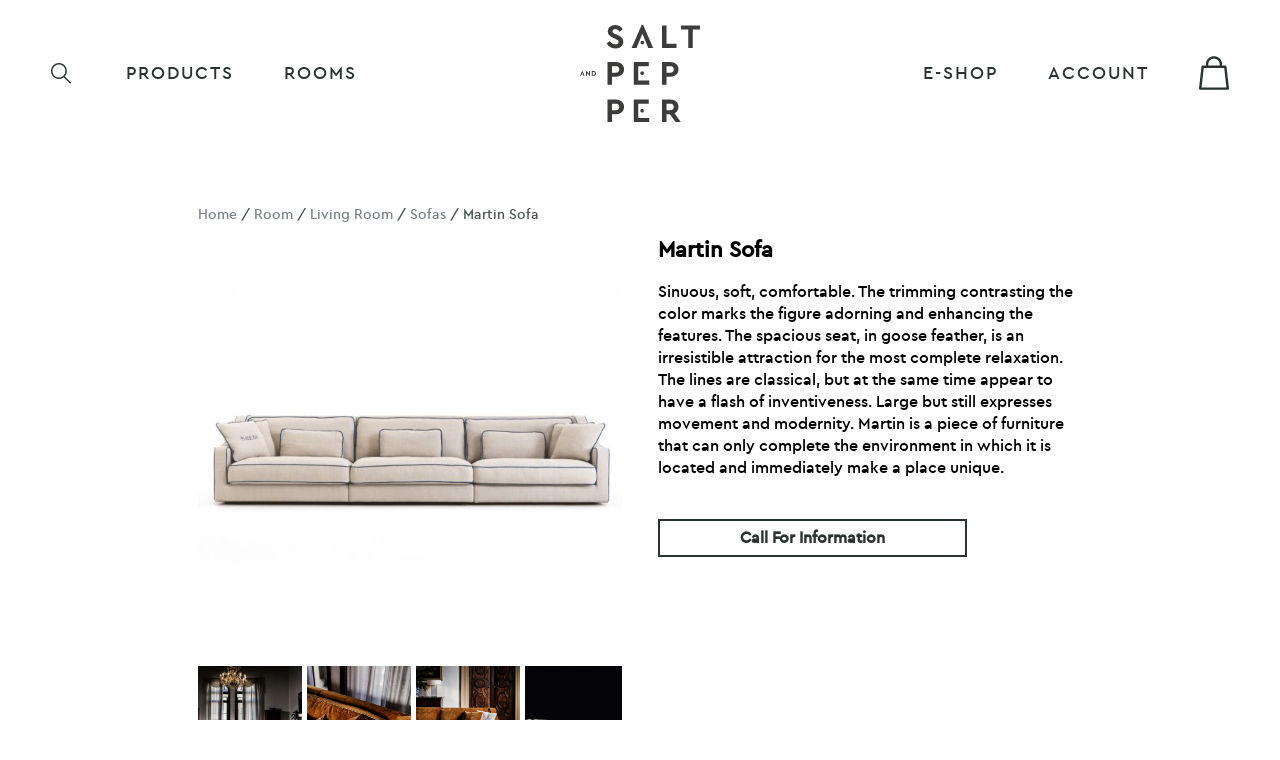

--- FILE ---
content_type: text/html; charset=UTF-8
request_url: https://salt-pepper.com/product/martin-sofa/
body_size: 10596
content:
<!DOCTYPE html><html lang="en-US" class="no-js"><head><meta charset="UTF-8"><meta name="viewport" content="width=device-width, initial-scale=1.0, minimum-scale=1.0, maximum-scale=1.0, user-scalable=no"><meta name="facebook-domain-verification" content="hd3d5z6x5alnfbv9d5v6ta709mtte4" /><meta name="google-site-verification" content="mvbeu-4wqwiRfeHhQT-qj3FflkWf6K4LBsUV6oTZYQw" /><link media="all" href="https://salt-pepper.com/wp-content/cache/autoptimize/css/autoptimize_409d91edf94c82a82f22a85b1c71774f.css" rel="stylesheet"><link media="only screen and (max-width: 768px)" href="https://salt-pepper.com/wp-content/cache/autoptimize/css/autoptimize_6fe211f8bb15af76999ce9135805d7af.css" rel="stylesheet"><title>Martin Sofa - Salt and Pepper</title><link rel="profile" href="http://gmpg.org/xfn/11"><link rel="shortcut icon" type="image/x-icon" href="https://salt-pepper.com/wp-content/themes/saltandpepper/images/favicon.ico" />  <script async src="https://www.googletagmanager.com/gtag/js?id=G-8WCQ58YEKQ"></script> <script>window.dataLayer = window.dataLayer || [];
            function gtag(){dataLayer.push(arguments);}
            gtag('js', new Date());

            gtag('config', 'G-8WCQ58YEKQ');</script> <script>(function(html){html.className = html.className.replace(/\bno-js\b/,'js')})(document.documentElement);</script> <meta name='robots' content='index, follow, max-image-preview:large, max-snippet:-1, max-video-preview:-1' /><link rel="canonical" href="https://salt-pepper.com/product/martin-sofa/" /><meta property="og:locale" content="en_US" /><meta property="og:type" content="article" /><meta property="og:title" content="Martin Sofa - Salt and Pepper" /><meta property="og:description" content="Sinuous, soft, comfortable. The trimming contrasting the color marks the figure adorning and enhancing the features. The spacious seat, in goose feather, is an irresistible attraction for the most complete relaxation. The lines are classical, but at the same time appear to have a flash of inventiveness. Large but still expresses movement and modernity. Martin [&hellip;]" /><meta property="og:url" content="https://salt-pepper.com/product/martin-sofa/" /><meta property="og:site_name" content="Salt and Pepper" /><meta property="article:publisher" content="https://www.facebook.com/saltandpeppercyprus/" /><meta property="article:modified_time" content="2022-12-22T10:29:54+00:00" /><meta property="og:image" content="https://salt-pepper.com/wp-content/uploads/159-3.jpg" /><meta property="og:image:width" content="1400" /><meta property="og:image:height" content="1400" /><meta property="og:image:type" content="image/jpeg" /><meta name="twitter:card" content="summary_large_image" /> <script type="application/ld+json" class="yoast-schema-graph">{"@context":"https://schema.org","@graph":[{"@type":"WebPage","@id":"https://salt-pepper.com/product/martin-sofa/","url":"https://salt-pepper.com/product/martin-sofa/","name":"Martin Sofa - Salt and Pepper","isPartOf":{"@id":"https://salt-pepper.com/#website"},"primaryImageOfPage":{"@id":"https://salt-pepper.com/product/martin-sofa/#primaryimage"},"image":{"@id":"https://salt-pepper.com/product/martin-sofa/#primaryimage"},"thumbnailUrl":"https://salt-pepper.com/wp-content/uploads/159-3.jpg","datePublished":"2022-12-22T10:24:39+00:00","dateModified":"2022-12-22T10:29:54+00:00","breadcrumb":{"@id":"https://salt-pepper.com/product/martin-sofa/#breadcrumb"},"inLanguage":"en-US","potentialAction":[{"@type":"ReadAction","target":["https://salt-pepper.com/product/martin-sofa/"]}]},{"@type":"ImageObject","inLanguage":"en-US","@id":"https://salt-pepper.com/product/martin-sofa/#primaryimage","url":"https://salt-pepper.com/wp-content/uploads/159-3.jpg","contentUrl":"https://salt-pepper.com/wp-content/uploads/159-3.jpg","width":1400,"height":1400},{"@type":"BreadcrumbList","@id":"https://salt-pepper.com/product/martin-sofa/#breadcrumb","itemListElement":[{"@type":"ListItem","position":1,"name":"Home","item":"https://salt-pepper.com/"},{"@type":"ListItem","position":2,"name":"E-shop","item":"https://salt-pepper.com/e-shop/"},{"@type":"ListItem","position":3,"name":"Martin Sofa"}]},{"@type":"WebSite","@id":"https://salt-pepper.com/#website","url":"https://salt-pepper.com/","name":"Salt and Pepper","description":"Spice up your living.","publisher":{"@id":"https://salt-pepper.com/#organization"},"potentialAction":[{"@type":"SearchAction","target":{"@type":"EntryPoint","urlTemplate":"https://salt-pepper.com/?s={search_term_string}"},"query-input":{"@type":"PropertyValueSpecification","valueRequired":true,"valueName":"search_term_string"}}],"inLanguage":"en-US"},{"@type":"Organization","@id":"https://salt-pepper.com/#organization","name":"Salt and Pepper","url":"https://salt-pepper.com/","logo":{"@type":"ImageObject","inLanguage":"en-US","@id":"https://salt-pepper.com/#/schema/logo/image/","url":"https://salt-pepper.com/wp-content/uploads/fb-thumb.png","contentUrl":"https://salt-pepper.com/wp-content/uploads/fb-thumb.png","width":200,"height":200,"caption":"Salt and Pepper"},"image":{"@id":"https://salt-pepper.com/#/schema/logo/image/"},"sameAs":["https://www.facebook.com/saltandpeppercyprus/","https://www.instagram.com/saltandpeppercy/"]}]}</script> <link rel="alternate" title="oEmbed (JSON)" type="application/json+oembed" href="https://salt-pepper.com/wp-json/oembed/1.0/embed?url=https%3A%2F%2Fsalt-pepper.com%2Fproduct%2Fmartin-sofa%2F" /><link rel="alternate" title="oEmbed (XML)" type="text/xml+oembed" href="https://salt-pepper.com/wp-json/oembed/1.0/embed?url=https%3A%2F%2Fsalt-pepper.com%2Fproduct%2Fmartin-sofa%2F&#038;format=xml" /> <script type="text/javascript" src="https://salt-pepper.com/wp-includes/js/jquery/jquery.min.js?ver=3.7.1" id="jquery-core-js"></script> <script type="text/javascript" id="wc-single-product-js-extra">var wc_single_product_params = {"i18n_required_rating_text":"Please select a rating","i18n_rating_options":["1 of 5 stars","2 of 5 stars","3 of 5 stars","4 of 5 stars","5 of 5 stars"],"i18n_product_gallery_trigger_text":"View full-screen image gallery","review_rating_required":"yes","flexslider":{"rtl":false,"animation":"slide","smoothHeight":true,"directionNav":true,"controlNav":"thumbnails","slideshow":false,"animationSpeed":500,"animationLoop":true,"allowOneSlide":false,"sync":".flex-control-thumbs"},"zoom_enabled":"1","zoom_options":[],"photoswipe_enabled":"","photoswipe_options":{"shareEl":false,"closeOnScroll":false,"history":false,"hideAnimationDuration":0,"showAnimationDuration":0},"flexslider_enabled":""};
//# sourceURL=wc-single-product-js-extra</script> <script type="text/javascript" id="woocommerce-js-extra">var woocommerce_params = {"ajax_url":"/wp-admin/admin-ajax.php","wc_ajax_url":"/?wc-ajax=%%endpoint%%","i18n_password_show":"Show password","i18n_password_hide":"Hide password"};
//# sourceURL=woocommerce-js-extra</script> <link rel="https://api.w.org/" href="https://salt-pepper.com/wp-json/" /><link rel="alternate" title="JSON" type="application/json" href="https://salt-pepper.com/wp-json/wp/v2/product/8133" /><link rel="EditURI" type="application/rsd+xml" title="RSD" href="https://salt-pepper.com/xmlrpc.php?rsd" /><meta name="generator" content="WordPress 6.9" /><meta name="generator" content="WooCommerce 10.4.3" /><link rel='shortlink' href='https://salt-pepper.com/?p=8133' /> <noscript><style>.woocommerce-product-gallery{ opacity: 1 !important; }</style></noscript></head><body class="wp-singular product-template-default single single-product postid-8133 wp-theme-saltandpepper theme-saltandpepper woocommerce woocommerce-page woocommerce-no-js"><nav id="mobile-menu"><div class="menu-mobile-menu-container"><ul id="menu-mobile-menu" class="fx fx-ac fx-jb fx-wrap"><li id="menu-item-320" class="menu-item menu-item-type-taxonomy menu-item-object-product_cat current-product-ancestor current-menu-parent current-product-parent menu-item-320"><a href="https://salt-pepper.com/product-category/product/">Products</a></li><li id="menu-item-4635" class="menu-item menu-item-type-custom menu-item-object-custom menu-item-4635"><a href="https://salt-pepper.com/product-category/room/">Rooms</a></li><li id="menu-item-6703" class="menu-item menu-item-type-post_type menu-item-object-page current_page_parent menu-item-6703"><a href="https://salt-pepper.com/e-shop/">E-shop</a></li><li id="menu-item-324" class="menu-item menu-item-type-post_type menu-item-object-page menu-item-324"><a href="https://salt-pepper.com/our-work/">Our Work</a></li><li id="menu-item-8223" class="menu-item menu-item-type-post_type menu-item-object-page menu-item-8223"><a href="https://salt-pepper.com/blog/">Blog</a></li><li id="menu-item-323" class="menu-item menu-item-type-post_type menu-item-object-page menu-item-323"><a href="https://salt-pepper.com/about/">About Us</a></li><li id="menu-item-325" class="menu-item menu-item-type-post_type menu-item-object-page menu-item-325"><a href="https://salt-pepper.com/contact-us/">Contact Us</a></li><li id="menu-item-322" class="menu-item menu-item-type-post_type menu-item-object-page menu-item-322"><a href="https://salt-pepper.com/my-account/">Login</a></li></ul></div><div class="ft-social-links fx fx-ac"> <a target="_blank" href="https://www.facebook.com/saltandpeppercyprus/"> <img src="https://salt-pepper.com/wp-content/themes/saltandpepper/images/fb-icon.svg" alt="Facebook icon"> </a> <a target="_blank" href="https://www.instagram.com/saltandpeppercy/"> <img src="https://salt-pepper.com/wp-content/themes/saltandpepper/images/instagram-icon.svg" alt="Instagram icon"> </a></div></nav><header class=""><div class="container fx fx-ac fx-jb fx-wrap"><div class="main-head-col-l fx fx-jb fx-ac"><div class="menu-toggle"> <span></span> <span></span> <span></span></div><div class="web-search"> <img src="https://salt-pepper.com/wp-content/themes/saltandpepper/images/search-icon.svg" alt="search loop"></div><div class="web-search-form"><form role="search" method="get" class="woocommerce-product-search" action="https://salt-pepper.com/"> <label class="screen-reader-text" for="woocommerce-product-search-field-0">Search for:</label> <input type="search" id="woocommerce-product-search-field-0" class="search-field" placeholder="Search products&hellip;" value="" name="s" /> <button type="submit" value="Search" class="">Search</button> <input type="hidden" name="post_type" value="product" /></form></div><div class="main-menu-wrap fx fx-je"><nav class="main-menu"><div class="menu-main-menu-container"><ul id="menu-main-menu" class="fx fx-ac fx-jb"><li id="menu-item-109" class="menu-item menu-item-type-taxonomy menu-item-object-product_cat current-product-ancestor current-menu-parent current-product-parent menu-item-109"><a href="https://salt-pepper.com/product-category/product/">Products</a></li><li id="menu-item-3823" class="menu-item menu-item-type-custom menu-item-object-custom menu-item-3823"><a href="https://salt-pepper.com/product-category/room/">ROOMS</a></li></ul></div></nav></div></div><div class="site-logo"> <a href="https://salt-pepper.com"> <img src="https://salt-pepper.com/wp-content/themes/saltandpepper/images/salt-and-pepper-logo-dark.svg" alt="Salt and Pepper logo"> </a></div><div class="shop-area fx fx-jb fx-ac"><div class="main-menu-wrap fx fx-je"><nav class="main-menu"><div class="menu-main-menu-2-container"><ul id="menu-main-menu-2" class="fx fx-ac fx-jb"><li id="menu-item-6202" class="menu-item menu-item-type-post_type menu-item-object-page current_page_parent menu-item-6202"><a href="https://salt-pepper.com/e-shop/">E-shop</a></li><li id="menu-item-327" class="menu-item menu-item-type-post_type menu-item-object-page menu-item-327"><a href="https://salt-pepper.com/my-account/">Account</a></li></ul></div></nav></div><div class="shop-cart fx"> <a href="https://salt-pepper.com/e-shop/" class="estore-link"></a> <a class="cart-contents" href="https://salt-pepper.com/cart/" title="Cart"> </a></div></div></div></header><div id="main-panel"><main><section class="single-product-container"><div class="container fx fx-jc fx-wrap"><div class="page-middle-container"><nav class="woocommerce-breadcrumb" aria-label="Breadcrumb"><a href="https://salt-pepper.com">Home</a>&nbsp;&#47;&nbsp;<a href="https://salt-pepper.com/product-category/room/">Room</a>&nbsp;&#47;&nbsp;<a href="https://salt-pepper.com/product-category/room/living-room/">Living Room</a>&nbsp;&#47;&nbsp;<a href="https://salt-pepper.com/product-category/room/living-room/sofas-living-room/">Sofas</a>&nbsp;&#47;&nbsp;Martin Sofa</nav><div class="woocommerce-notices-wrapper"></div><div id="product-8133" class="product type-product post-8133 status-publish first instock product_cat-living-room product_cat-product product_cat-room product_cat-sofas-living-room product_cat-sofas has-post-thumbnail shipping-taxable product-type-simple"><div class="woocommerce-product-gallery woocommerce-product-gallery--with-images woocommerce-product-gallery--columns-4 images" data-columns="4" style="opacity: 0; transition: opacity .25s ease-in-out;"><div class="woocommerce-product-gallery__wrapper"><div data-thumb="https://salt-pepper.com/wp-content/uploads/159-3-100x100.jpg" data-thumb-alt="Martin Sofa" data-thumb-srcset=""  data-thumb-sizes="(max-width: 100px) 100vw, 100px" class="woocommerce-product-gallery__image"><a href="https://salt-pepper.com/wp-content/uploads/159-3.jpg"><img width="600" height="600" src="https://salt-pepper.com/wp-content/uploads/159-3-600x600.jpg" class="wp-post-image" alt="Martin Sofa" data-caption="" data-src="https://salt-pepper.com/wp-content/uploads/159-3.jpg" data-large_image="https://salt-pepper.com/wp-content/uploads/159-3.jpg" data-large_image_width="1400" data-large_image_height="1400" decoding="async" fetchpriority="high" /></a></div><div class="pd-gallery-slider"><div class="swiper-container"><div class="swiper-wrapper"><div class="swiper-slide pd-gal-slide fx fx-jc fx-ac ps-rel"> <a class="fx fx-wrap fx-ae" data-fancybox="gallery" href="https://salt-pepper.com/wp-content/uploads/162-2.jpg" style="background: url(https://salt-pepper.com/wp-content/uploads/162-2.jpg) #ffffff center no-repeat;background-size:cover;"> <img src="https://salt-pepper.com/wp-content/uploads/162-2.jpg" alt="gallery"> </a></div><div class="swiper-slide pd-gal-slide fx fx-jc fx-ac ps-rel"> <a class="fx fx-wrap fx-ae" data-fancybox="gallery" href="https://salt-pepper.com/wp-content/uploads/160-3.jpg" style="background: url(https://salt-pepper.com/wp-content/uploads/160-3.jpg) #ffffff center no-repeat;background-size:cover;"> <img src="https://salt-pepper.com/wp-content/uploads/160-3.jpg" alt="gallery"> </a></div><div class="swiper-slide pd-gal-slide fx fx-jc fx-ac ps-rel"> <a class="fx fx-wrap fx-ae" data-fancybox="gallery" href="https://salt-pepper.com/wp-content/uploads/161-3.jpg" style="background: url(https://salt-pepper.com/wp-content/uploads/161-3.jpg) #ffffff center no-repeat;background-size:cover;"> <img src="https://salt-pepper.com/wp-content/uploads/161-3.jpg" alt="gallery"> </a></div><div class="swiper-slide pd-gal-slide fx fx-jc fx-ac ps-rel"> <a class="fx fx-wrap fx-ae" data-fancybox="gallery" href="https://salt-pepper.com/wp-content/uploads/163-4.jpg" style="background: url(https://salt-pepper.com/wp-content/uploads/163-4.jpg) #ffffff center no-repeat;background-size:cover;"> <img src="https://salt-pepper.com/wp-content/uploads/163-4.jpg" alt="gallery"> </a></div></div><div class="gal-btn-prev fx hidden"></div><div class="gal-btn-next fx hidden"></div></div></div></div></div><div class="summary entry-summary"><h1 class="product_title entry-title">Martin Sofa</h1><div class="woocommerce-product-details__short-description"><p>Sinuous, soft, comfortable. The trimming contrasting the color marks the figure adorning and enhancing the features. The spacious seat, in goose feather, is an irresistible attraction for the most complete relaxation. The lines are classical, but at the same time appear to have a flash of inventiveness. Large but still expresses movement and modernity. Martin is a piece of furniture that can only complete the environment in which it is located and immediately make a place unique.</p></div><div class="product_meta"> <span class="posted_in">Categories: <a href="https://salt-pepper.com/product-category/room/living-room/" rel="tag">Living Room</a>, <a href="https://salt-pepper.com/product-category/product/" rel="tag">Product</a>, <a href="https://salt-pepper.com/product-category/room/" rel="tag">Room</a>, <a href="https://salt-pepper.com/product-category/room/living-room/sofas-living-room/" rel="tag">Sofas</a>, <a href="https://salt-pepper.com/product-category/product/sofas/" rel="tag">Sofas</a></span></div><div class="pd-call-order-row fx fx-ac"> <a href="tel:+35725580044" class="fx fx-ac" target="_blank">Call For Information</a></div></div></div></div></div></section><section class="related products"><div class="container fx fx-jc fx-wrap"><div class="single-pd-rl-wrap fx fx-jc fx-wrap"><div class="related-page-btn fwidth fx fx-jc"> <a href="https://salt-pepper.com/product-category/room/bedroom/" class="btn-wh-bd">Pair with</a></div><ul class="products columns-4 fx fx-wrap"><li class="product type-product post-620 status-publish first outofstock product_cat-product product_cat-vase product_cat-room product_cat-living-room product_cat-vases has-post-thumbnail sale sold-individually shipping-taxable purchasable product-type-simple"> <span class="onsale">Sale!</span> <a href="https://salt-pepper.com/product/sister-takuya-double-vase/"> <img width="500" height="500" src="https://salt-pepper.com/wp-content/uploads/Bosa-Takuya-Double-Vase-0-500x500.jpg" class="attachment-woocommerce_thumbnail size-woocommerce_thumbnail" alt="Takuya Double Vase" decoding="async" loading="lazy" /><div class="pj-overlay"><h2 class="woocommerce-loop-product__title">Takuya Double Vase</h2><div class="pd-price price"><del aria-hidden="true"><span class="woocommerce-Price-amount amount"><bdi><span class="woocommerce-Price-currencySymbol">&euro;</span>880</bdi></span></del> <span class="screen-reader-text">Original price was: &euro;880.</span><ins aria-hidden="true"><span class="woocommerce-Price-amount amount"><bdi><span class="woocommerce-Price-currencySymbol">&euro;</span>750</bdi></span></ins><span class="screen-reader-text">Current price is: &euro;750.</span></div></div> </a></li><li class="product type-product post-516 status-publish outofstock product_cat-product product_cat-accessories has-post-thumbnail sale sold-individually shipping-taxable purchasable product-type-simple"> <span class="onsale">Sale!</span> <a href="https://salt-pepper.com/product/gym-towel-diesel/"> <img width="500" height="500" src="https://salt-pepper.com/wp-content/uploads/Diesel-Gym-Towel-0-500x500.jpg" class="attachment-woocommerce_thumbnail size-woocommerce_thumbnail" alt="Diesel Gym Towel" decoding="async" loading="lazy" /><div class="pj-overlay"><h2 class="woocommerce-loop-product__title">Gym Towel</h2><div class="pd-price price"><del aria-hidden="true"><span class="woocommerce-Price-amount amount"><bdi><span class="woocommerce-Price-currencySymbol">&euro;</span>130</bdi></span></del> <span class="screen-reader-text">Original price was: &euro;130.</span><ins aria-hidden="true"><span class="woocommerce-Price-amount amount"><bdi><span class="woocommerce-Price-currencySymbol">&euro;</span>100</bdi></span></ins><span class="screen-reader-text">Current price is: &euro;100.</span></div></div> </a></li></ul></div></div></section></main></div><footer><div class="container"><div class="ft-row fx fx-wrap fx-jb fx-ac"><div class="ft-menu-l fx"><div class="menu-footer-menu-1-container"><ul id="menu-footer-menu-1" class="fx fx-jb fx-wrap"><li id="menu-item-261" class="menu-item menu-item-type-post_type menu-item-object-page menu-item-261"><a href="https://salt-pepper.com/about/">about us</a></li><li id="menu-item-262" class="menu-item menu-item-type-post_type menu-item-object-page menu-item-262"><a href="https://salt-pepper.com/our-work/">our work</a></li><li id="menu-item-297" class="menu-item menu-item-type-post_type menu-item-object-page menu-item-297"><a href="https://salt-pepper.com/contact-us/">contact us</a></li><li id="menu-item-8224" class="menu-item menu-item-type-post_type menu-item-object-page menu-item-8224"><a href="https://salt-pepper.com/blog/">blog</a></li></ul></div></div><div class="copyright-txt mob"><p>© Copyright 2026</p></div><div class="ft-social-links fx fx-ac"> <a target="_blank" href="https://www.facebook.com/saltandpeppercyprus/"> <img src="https://salt-pepper.com/wp-content/themes/saltandpepper/images/fb-icon.svg" alt="Facebook icon"> </a> <a target="_blank" href="https://www.instagram.com/saltandpeppercy/"> <img src="https://salt-pepper.com/wp-content/themes/saltandpepper/images/instagram-icon.svg" alt="Instagram icon"> </a></div><div class="ft-r fx fx-wrap fx-ac"><div class="ft-pp-menu fx"><div class="menu-footer-menu-container"><ul id="menu-footer-menu" class="fx fx-jb fx-wrap"><li id="menu-item-43" class="menu-item menu-item-type-post_type menu-item-object-page menu-item-43"><a href="https://salt-pepper.com/terms-of-use/">terms of use</a></li><li id="menu-item-44" class="menu-item menu-item-type-post_type menu-item-object-page menu-item-privacy-policy menu-item-44"><a rel="privacy-policy" href="https://salt-pepper.com/privacy-policy/">privacy policy</a></li></ul></div></div><div class="copyright-txt"><p>© Copyright 2026</p></div></div></div><div class="ft-logos fx fx-ac fx-je"> <span>Designed and Developed by</span><div class="ipoint-logo"> <a href="https://www.ipoint.com.mt/" target="_blank"><div id="ipoint-logo-animation"></div> </a></div></div></div></footer> <script type="speculationrules">{"prefetch":[{"source":"document","where":{"and":[{"href_matches":"/*"},{"not":{"href_matches":["/wp-*.php","/wp-admin/*","/wp-content/uploads/*","/wp-content/*","/wp-content/plugins/*","/wp-content/themes/saltandpepper/*","/*\\?(.+)"]}},{"not":{"selector_matches":"a[rel~=\"nofollow\"]"}},{"not":{"selector_matches":".no-prefetch, .no-prefetch a"}}]},"eagerness":"conservative"}]}</script> <script id="mcjs">!function(c,h,i,m,p){m=c.createElement(h),p=c.getElementsByTagName(h)[0],m.async=1,m.src=i,p.parentNode.insertBefore(m,p)}(document,"script","https://chimpstatic.com/mcjs-connected/js/users/87812dff79421d72d4a30b2d5/9a7490986c8eb674a6a60328f.js");</script> <script type='text/javascript'>jQuery( function( $ ) {
            if ( ! String.prototype.getDecimals ) {
                String.prototype.getDecimals = function() {
                    var num = this,
                        match = ('' + num).match(/(?:\.(\d+))?(?:[eE]([+-]?\d+))?$/);
                    if ( ! match ) {
                        return 0;
                    }
                    return Math.max( 0, ( match[1] ? match[1].length : 0 ) - ( match[2] ? +match[2] : 0 ) );
                }
            }
            // Quantity "plus" and "minus" buttons
            $( document.body ).on( 'click', '.plus, .minus', function() {
                var $qty        = $( this ).closest( '.quantity' ).find( '.qty'),
                    currentVal  = parseFloat( $qty.val() ),
                    max         = parseFloat( $qty.attr( 'max' ) ),
                    min         = parseFloat( $qty.attr( 'min' ) ),
                    step        = $qty.attr( 'step' );

                // Format values
                if ( ! currentVal || currentVal === '' || currentVal === 'NaN' ) currentVal = 0;
                if ( max === '' || max === 'NaN' ) max = '';
                if ( min === '' || min === 'NaN' ) min = 0;
                if ( step === 'any' || step === '' || step === undefined || parseFloat( step ) === 'NaN' ) step = 1;

                // Change the value
                if ( $( this ).is( '.plus' ) ) {
                    if ( max && ( currentVal >= max ) ) {
                        $qty.val( max );
                    } else {
                        $qty.val( ( currentVal + parseFloat( step )).toFixed( step.getDecimals() ) );
                    }
                } else {
                    if ( min && ( currentVal <= min ) ) {
                        $qty.val( min );
                    } else if ( currentVal > 0 ) {
                        $qty.val( ( currentVal - parseFloat( step )).toFixed( step.getDecimals() ) );
                    }
                }

                // Trigger change event
                $qty.trigger( 'change' );
            });
        });</script> <script type="application/ld+json">{"@context":"https://schema.org/","@type":"BreadcrumbList","itemListElement":[{"@type":"ListItem","position":1,"item":{"name":"Home","@id":"https://salt-pepper.com"}},{"@type":"ListItem","position":2,"item":{"name":"Room","@id":"https://salt-pepper.com/product-category/room/"}},{"@type":"ListItem","position":3,"item":{"name":"Living Room","@id":"https://salt-pepper.com/product-category/room/living-room/"}},{"@type":"ListItem","position":4,"item":{"name":"Sofas","@id":"https://salt-pepper.com/product-category/room/living-room/sofas-living-room/"}},{"@type":"ListItem","position":5,"item":{"name":"Martin Sofa","@id":"https://salt-pepper.com/product/martin-sofa/"}}]}</script> <script type='text/javascript'>(function () {
			var c = document.body.className;
			c = c.replace(/woocommerce-no-js/, 'woocommerce-js');
			document.body.className = c;
		})();</script> <script type="text/javascript" id="mailchimp-woocommerce-js-extra">var mailchimp_public_data = {"site_url":"https://salt-pepper.com","ajax_url":"https://salt-pepper.com/wp-admin/admin-ajax.php","disable_carts":"","subscribers_only":"","language":"en","allowed_to_set_cookies":"1"};
//# sourceURL=mailchimp-woocommerce-js-extra</script> <script type="text/javascript" id="wc-order-attribution-js-extra">var wc_order_attribution = {"params":{"lifetime":1.0000000000000001e-5,"session":30,"base64":false,"ajaxurl":"https://salt-pepper.com/wp-admin/admin-ajax.php","prefix":"wc_order_attribution_","allowTracking":true},"fields":{"source_type":"current.typ","referrer":"current_add.rf","utm_campaign":"current.cmp","utm_source":"current.src","utm_medium":"current.mdm","utm_content":"current.cnt","utm_id":"current.id","utm_term":"current.trm","utm_source_platform":"current.plt","utm_creative_format":"current.fmt","utm_marketing_tactic":"current.tct","session_entry":"current_add.ep","session_start_time":"current_add.fd","session_pages":"session.pgs","session_count":"udata.vst","user_agent":"udata.uag"}};
//# sourceURL=wc-order-attribution-js-extra</script> <script type="text/javascript" src="https://js.stripe.com/v3/?ver=3.0" id="stripe-js"></script> <script type="text/javascript" id="wc-country-select-js-extra">var wc_country_select_params = {"countries":"[]","i18n_select_state_text":"Select an option\u2026","i18n_no_matches":"No matches found","i18n_ajax_error":"Loading failed","i18n_input_too_short_1":"Please enter 1 or more characters","i18n_input_too_short_n":"Please enter %qty% or more characters","i18n_input_too_long_1":"Please delete 1 character","i18n_input_too_long_n":"Please delete %qty% characters","i18n_selection_too_long_1":"You can only select 1 item","i18n_selection_too_long_n":"You can only select %qty% items","i18n_load_more":"Loading more results\u2026","i18n_searching":"Searching\u2026"};
//# sourceURL=wc-country-select-js-extra</script> <script type="text/javascript" id="wc-address-i18n-js-extra">var wc_address_i18n_params = {"locale":"{\"CY\":{\"state\":{\"required\":false,\"hidden\":true}},\"default\":{\"first_name\":{\"label\":\"First name\",\"required\":true,\"class\":[\"form-row-first\"],\"autocomplete\":\"given-name\",\"priority\":10},\"last_name\":{\"label\":\"Last name\",\"required\":true,\"class\":[\"form-row-last\"],\"autocomplete\":\"family-name\",\"priority\":20},\"company\":{\"label\":\"Company name\",\"class\":[\"form-row-wide\"],\"autocomplete\":\"organization\",\"priority\":30,\"required\":false},\"country\":{\"type\":\"country\",\"label\":\"Country / Region\",\"required\":true,\"class\":[\"form-row-wide\",\"address-field\",\"update_totals_on_change\"],\"autocomplete\":\"country\",\"priority\":40},\"address_1\":{\"label\":\"Street Address\",\"placeholder\":\"House number and street name\",\"required\":true,\"class\":[\"form-row-wide\",\"address-field\"],\"autocomplete\":\"address-line1\",\"priority\":50},\"address_2\":{\"label\":\"Apartment, suite, unit, etc.\",\"label_class\":[\"screen-reader-text\"],\"placeholder\":\"Apartment, suite, unit, etc. (optional)\",\"class\":[\"form-row-wide\",\"address-field\"],\"autocomplete\":\"address-line2\",\"priority\":60,\"required\":false},\"city\":{\"label\":\"City\",\"required\":true,\"class\":[\"form-row-wide\",\"address-field\"],\"autocomplete\":\"address-level2\",\"priority\":70},\"state\":{\"type\":\"state\",\"label\":\"Area\",\"required\":true,\"class\":[\"form-row-wide\",\"address-field\"],\"validate\":[\"state\"],\"autocomplete\":\"address-level1\",\"priority\":80},\"postcode\":{\"label\":\"Postcode\",\"required\":true,\"class\":[\"form-row-wide\",\"address-field\"],\"validate\":[\"postcode\"],\"autocomplete\":\"postal-code\",\"priority\":90}}}","locale_fields":"{\"address_1\":\"#billing_address_1_field, #shipping_address_1_field\",\"address_2\":\"#billing_address_2_field, #shipping_address_2_field\",\"state\":\"#billing_state_field, #shipping_state_field, #calc_shipping_state_field\",\"postcode\":\"#billing_postcode_field, #shipping_postcode_field, #calc_shipping_postcode_field\",\"city\":\"#billing_city_field, #shipping_city_field, #calc_shipping_city_field\"}","i18n_required_text":"required","i18n_optional_text":"optional"};
//# sourceURL=wc-address-i18n-js-extra</script> <script type="text/javascript" id="wc-checkout-js-extra">var wc_checkout_params = {"ajax_url":"/wp-admin/admin-ajax.php","wc_ajax_url":"/?wc-ajax=%%endpoint%%","update_order_review_nonce":"ccbf3d42e9","apply_coupon_nonce":"b35606311b","remove_coupon_nonce":"026228cd6d","option_guest_checkout":"yes","checkout_url":"/?wc-ajax=checkout","is_checkout":"0","debug_mode":"","i18n_checkout_error":"There was an error processing your order. Please check for any charges in your payment method and review your \u003Ca href=\"https://salt-pepper.com/my-account/orders/\"\u003Eorder history\u003C/a\u003E before placing the order again."};
//# sourceURL=wc-checkout-js-extra</script> <script type="text/javascript" src="https://salt-pepper.com/wp-includes/js/dist/hooks.min.js?ver=dd5603f07f9220ed27f1" id="wp-hooks-js"></script> <script type="text/javascript" src="https://salt-pepper.com/wp-includes/js/dist/i18n.min.js?ver=c26c3dc7bed366793375" id="wp-i18n-js"></script> <script type="text/javascript" id="wp-i18n-js-after">wp.i18n.setLocaleData( { 'text direction\u0004ltr': [ 'ltr' ] } );
//# sourceURL=wp-i18n-js-after</script> <script type="text/javascript" id="wc-stripe-upe-classic-js-extra">var wc_stripe_upe_params = {"gatewayId":"stripe","title":"Credit / Debit Card","isUPEEnabled":"1","key":"pk_live_51JiDALJfgu2cYd59RwEwO86OUYUafEnFSZAHTNENAx3VaREgsfOoQDvQFTGulk7P5cTOtlsvBRZYfQpnSbXbOoKG000bDPMSYP","locale":"en","apiVersion":"2024-06-20","isLoggedIn":"","isSignupOnCheckoutAllowed":"1","isCheckout":"","return_url":"https://salt-pepper.com/checkout/order-received/?utm_nooverride=1","ajax_url":"/?wc-ajax=%%endpoint%%","wp_ajax_url":"https://salt-pepper.com/wp-admin/admin-ajax.php","theme_name":"saltandpepper","testMode":"","createPaymentIntentNonce":"2e738bbc01","updatePaymentIntentNonce":"bb6e25a61a","createSetupIntentNonce":"648d8e160a","createAndConfirmSetupIntentNonce":"4ae2a11689","updateFailedOrderNonce":"31ca29b9e6","paymentMethodsConfig":{"card":{"isReusable":true,"title":"Credit / Debit Card","description":"","testingInstructions":"\u003Cstrong\u003ETest mode:\u003C/strong\u003E use the test VISA card 4242424242424242 with any expiry date and CVC. Other payment methods may redirect to a Stripe test page to authorize payment. More test card numbers are listed \u003Ca href=\"https://docs.stripe.com/testing\" target=\"_blank\"\u003Ehere\u003C/a\u003E.","showSaveOption":true,"supportsDeferredIntent":true,"countries":[],"enabledPaymentMethods":["card"]}},"genericErrorMessage":"There was a problem processing the payment. Please check your email inbox and refresh the page to try again.","accountDescriptor":"","addPaymentReturnURL":"https://salt-pepper.com/my-account/payment-methods/","orderReceivedURL":"https://salt-pepper.com/checkout/order-received/","enabledBillingFields":["billing_first_name","billing_last_name","billing_company","billing_country","billing_address_1","billing_address_2","billing_city","billing_state","billing_postcode","billing_phone","billing_email"],"cartContainsSubscription":"","subscriptionRequiresManualRenewal":"","subscriptionManualRenewalEnabled":"","forceSavePaymentMethod":"","accountCountry":"CY","isExpressCheckoutEnabled":"","isAmazonPayEnabled":"","isLinkEnabled":"","appearance":"","blocksAppearance":"","saveAppearanceNonce":"8ca27b4477","isAmazonPayAvailable":"","isOCEnabled":"","hasAffirmGatewayPlugin":"","hasKlarnaGatewayPlugin":"","cartTotal":"0","currency":"EUR","isPaymentNeeded":"","invalid_number":"The card number is not a valid credit card number.","invalid_expiry_month":"The card's expiration month is invalid.","invalid_expiry_year":"The card's expiration year is invalid.","invalid_cvc":"The card's security code is invalid.","incorrect_number":"The card number is incorrect.","incomplete_number":"The card number is incomplete.","incomplete_cvc":"The card's security code is incomplete.","incomplete_expiry":"The card's expiration date is incomplete.","expired_card":"The card has expired.","incorrect_cvc":"The card's security code is incorrect.","incorrect_zip":"The card's zip code failed validation.","postal_code_invalid":"Invalid zip code, please correct and try again","invalid_expiry_year_past":"The card's expiration year is in the past","card_declined":"The card was declined.","missing":"There is no card on a customer that is being charged.","processing_error":"An error occurred while processing the card.","invalid_sofort_country":"The billing country is not accepted by Sofort. Please try another country.","email_invalid":"Invalid email address, please correct and try again.","invalid_request_error":"Unable to process this payment, please try again or use alternative method.","amount_too_large":"The order total is too high for this payment method","amount_too_small":"The order total is too low for this payment method","country_code_invalid":"Invalid country code, please try again with a valid country code","tax_id_invalid":"Invalid Tax Id, please try again with a valid tax id","invalid_wallet_type":"Invalid wallet payment type, please try again or use an alternative method.","payment_intent_authentication_failure":"We are unable to authenticate your payment method. Please choose a different payment method and try again.","insufficient_funds":"Your card has insufficient funds."};
//# sourceURL=wc-stripe-upe-classic-js-extra</script> <script id="wp-emoji-settings" type="application/json">{"baseUrl":"https://s.w.org/images/core/emoji/17.0.2/72x72/","ext":".png","svgUrl":"https://s.w.org/images/core/emoji/17.0.2/svg/","svgExt":".svg","source":{"concatemoji":"https://salt-pepper.com/wp-includes/js/wp-emoji-release.min.js?ver=6.9"}}</script> <script type="module">/*! This file is auto-generated */
const a=JSON.parse(document.getElementById("wp-emoji-settings").textContent),o=(window._wpemojiSettings=a,"wpEmojiSettingsSupports"),s=["flag","emoji"];function i(e){try{var t={supportTests:e,timestamp:(new Date).valueOf()};sessionStorage.setItem(o,JSON.stringify(t))}catch(e){}}function c(e,t,n){e.clearRect(0,0,e.canvas.width,e.canvas.height),e.fillText(t,0,0);t=new Uint32Array(e.getImageData(0,0,e.canvas.width,e.canvas.height).data);e.clearRect(0,0,e.canvas.width,e.canvas.height),e.fillText(n,0,0);const a=new Uint32Array(e.getImageData(0,0,e.canvas.width,e.canvas.height).data);return t.every((e,t)=>e===a[t])}function p(e,t){e.clearRect(0,0,e.canvas.width,e.canvas.height),e.fillText(t,0,0);var n=e.getImageData(16,16,1,1);for(let e=0;e<n.data.length;e++)if(0!==n.data[e])return!1;return!0}function u(e,t,n,a){switch(t){case"flag":return n(e,"\ud83c\udff3\ufe0f\u200d\u26a7\ufe0f","\ud83c\udff3\ufe0f\u200b\u26a7\ufe0f")?!1:!n(e,"\ud83c\udde8\ud83c\uddf6","\ud83c\udde8\u200b\ud83c\uddf6")&&!n(e,"\ud83c\udff4\udb40\udc67\udb40\udc62\udb40\udc65\udb40\udc6e\udb40\udc67\udb40\udc7f","\ud83c\udff4\u200b\udb40\udc67\u200b\udb40\udc62\u200b\udb40\udc65\u200b\udb40\udc6e\u200b\udb40\udc67\u200b\udb40\udc7f");case"emoji":return!a(e,"\ud83e\u1fac8")}return!1}function f(e,t,n,a){let r;const o=(r="undefined"!=typeof WorkerGlobalScope&&self instanceof WorkerGlobalScope?new OffscreenCanvas(300,150):document.createElement("canvas")).getContext("2d",{willReadFrequently:!0}),s=(o.textBaseline="top",o.font="600 32px Arial",{});return e.forEach(e=>{s[e]=t(o,e,n,a)}),s}function r(e){var t=document.createElement("script");t.src=e,t.defer=!0,document.head.appendChild(t)}a.supports={everything:!0,everythingExceptFlag:!0},new Promise(t=>{let n=function(){try{var e=JSON.parse(sessionStorage.getItem(o));if("object"==typeof e&&"number"==typeof e.timestamp&&(new Date).valueOf()<e.timestamp+604800&&"object"==typeof e.supportTests)return e.supportTests}catch(e){}return null}();if(!n){if("undefined"!=typeof Worker&&"undefined"!=typeof OffscreenCanvas&&"undefined"!=typeof URL&&URL.createObjectURL&&"undefined"!=typeof Blob)try{var e="postMessage("+f.toString()+"("+[JSON.stringify(s),u.toString(),c.toString(),p.toString()].join(",")+"));",a=new Blob([e],{type:"text/javascript"});const r=new Worker(URL.createObjectURL(a),{name:"wpTestEmojiSupports"});return void(r.onmessage=e=>{i(n=e.data),r.terminate(),t(n)})}catch(e){}i(n=f(s,u,c,p))}t(n)}).then(e=>{for(const n in e)a.supports[n]=e[n],a.supports.everything=a.supports.everything&&a.supports[n],"flag"!==n&&(a.supports.everythingExceptFlag=a.supports.everythingExceptFlag&&a.supports[n]);var t;a.supports.everythingExceptFlag=a.supports.everythingExceptFlag&&!a.supports.flag,a.supports.everything||((t=a.source||{}).concatemoji?r(t.concatemoji):t.wpemoji&&t.twemoji&&(r(t.twemoji),r(t.wpemoji)))});
//# sourceURL=https://salt-pepper.com/wp-includes/js/wp-emoji-loader.min.js</script> <script defer src="https://salt-pepper.com/wp-content/cache/autoptimize/js/autoptimize_97dbd5a60dca0e0b9391dc7dc0acbb9e.js"></script></body></html>

--- FILE ---
content_type: text/css
request_url: https://salt-pepper.com/wp-content/cache/autoptimize/css/autoptimize_409d91edf94c82a82f22a85b1c71774f.css
body_size: 41058
content:
img:is([sizes=auto i],[sizes^="auto," i]){contain-intrinsic-size:3000px 1500px}
img.wp-smiley,img.emoji{display:inline !important;border:none !important;box-shadow:none !important;height:1em !important;width:1em !important;margin:0 .07em !important;vertical-align:-.1em !important;background:0 0 !important;padding:0 !important}
/*! This file is auto-generated */
.wp-block-button__link{color:#fff;background-color:#32373c;border-radius:9999px;box-shadow:none;text-decoration:none;padding:calc(.667em + 2px) calc(1.333em + 2px);font-size:1.125em}.wp-block-file__button{background:#32373c;color:#fff;text-decoration:none}
:root{--woocommerce:#720eec;--wc-green:#7ad03a;--wc-red:#a00;--wc-orange:#ffba00;--wc-blue:#2ea2cc;--wc-primary:#720eec;--wc-primary-text:#fcfbfe;--wc-secondary:#e9e6ed;--wc-secondary-text:#515151;--wc-highlight:#958e09;--wc-highligh-text:#fff;--wc-content-bg:#fff;--wc-subtext:#767676;--wc-form-border-color:rgba(32,7,7,.8);--wc-form-border-radius:4px;--wc-form-border-width:1px}.woocommerce .woocommerce-error .button,.woocommerce .woocommerce-info .button,.woocommerce .woocommerce-message .button,.woocommerce-page .woocommerce-error .button,.woocommerce-page .woocommerce-info .button,.woocommerce-page .woocommerce-message .button{float:right}.woocommerce .col2-set,.woocommerce-page .col2-set{width:100%}.woocommerce .col2-set:after,.woocommerce .col2-set:before,.woocommerce-page .col2-set:after,.woocommerce-page .col2-set:before{content:" ";display:table}.woocommerce .col2-set:after,.woocommerce-page .col2-set:after{clear:both}.woocommerce .col2-set .col-1,.woocommerce-page .col2-set .col-1{float:left;width:48%}.woocommerce .col2-set .col-2,.woocommerce-page .col2-set .col-2{float:right;width:48%}.woocommerce img,.woocommerce-page img{height:auto;max-width:100%}.woocommerce #content div.product div.images,.woocommerce div.product div.images,.woocommerce-page #content div.product div.images,.woocommerce-page div.product div.images{float:left;width:48%}.woocommerce #content div.product div.thumbnails:after,.woocommerce #content div.product div.thumbnails:before,.woocommerce div.product div.thumbnails:after,.woocommerce div.product div.thumbnails:before,.woocommerce-page #content div.product div.thumbnails:after,.woocommerce-page #content div.product div.thumbnails:before,.woocommerce-page div.product div.thumbnails:after,.woocommerce-page div.product div.thumbnails:before{content:" ";display:table}.woocommerce #content div.product div.thumbnails:after,.woocommerce div.product div.thumbnails:after,.woocommerce-page #content div.product div.thumbnails:after,.woocommerce-page div.product div.thumbnails:after{clear:both}.woocommerce #content div.product div.thumbnails a,.woocommerce div.product div.thumbnails a,.woocommerce-page #content div.product div.thumbnails a,.woocommerce-page div.product div.thumbnails a{float:left;width:30.75%;margin-right:3.8%;margin-bottom:1em}.woocommerce #content div.product div.thumbnails a.last,.woocommerce div.product div.thumbnails a.last,.woocommerce-page #content div.product div.thumbnails a.last,.woocommerce-page div.product div.thumbnails a.last{margin-right:0}.woocommerce #content div.product div.thumbnails a.first,.woocommerce div.product div.thumbnails a.first,.woocommerce-page #content div.product div.thumbnails a.first,.woocommerce-page div.product div.thumbnails a.first{clear:both}.woocommerce #content div.product div.thumbnails.columns-1 a,.woocommerce div.product div.thumbnails.columns-1 a,.woocommerce-page #content div.product div.thumbnails.columns-1 a,.woocommerce-page div.product div.thumbnails.columns-1 a{width:100%;margin-right:0;float:none}.woocommerce #content div.product div.thumbnails.columns-2 a,.woocommerce div.product div.thumbnails.columns-2 a,.woocommerce-page #content div.product div.thumbnails.columns-2 a,.woocommerce-page div.product div.thumbnails.columns-2 a{width:48%}.woocommerce #content div.product div.thumbnails.columns-4 a,.woocommerce div.product div.thumbnails.columns-4 a,.woocommerce-page #content div.product div.thumbnails.columns-4 a,.woocommerce-page div.product div.thumbnails.columns-4 a{width:22.05%}.woocommerce #content div.product div.thumbnails.columns-5 a,.woocommerce div.product div.thumbnails.columns-5 a,.woocommerce-page #content div.product div.thumbnails.columns-5 a,.woocommerce-page div.product div.thumbnails.columns-5 a{width:16.9%}.woocommerce #content div.product div.summary,.woocommerce div.product div.summary,.woocommerce-page #content div.product div.summary,.woocommerce-page div.product div.summary{float:right;width:48%;clear:none}.woocommerce #content div.product .woocommerce-tabs,.woocommerce div.product .woocommerce-tabs,.woocommerce-page #content div.product .woocommerce-tabs,.woocommerce-page div.product .woocommerce-tabs{clear:both}.woocommerce #content div.product .woocommerce-tabs ul.tabs:after,.woocommerce #content div.product .woocommerce-tabs ul.tabs:before,.woocommerce div.product .woocommerce-tabs ul.tabs:after,.woocommerce div.product .woocommerce-tabs ul.tabs:before,.woocommerce-page #content div.product .woocommerce-tabs ul.tabs:after,.woocommerce-page #content div.product .woocommerce-tabs ul.tabs:before,.woocommerce-page div.product .woocommerce-tabs ul.tabs:after,.woocommerce-page div.product .woocommerce-tabs ul.tabs:before{content:" ";display:table}.woocommerce #content div.product .woocommerce-tabs ul.tabs:after,.woocommerce div.product .woocommerce-tabs ul.tabs:after,.woocommerce-page #content div.product .woocommerce-tabs ul.tabs:after,.woocommerce-page div.product .woocommerce-tabs ul.tabs:after{clear:both}.woocommerce #content div.product .woocommerce-tabs ul.tabs li,.woocommerce div.product .woocommerce-tabs ul.tabs li,.woocommerce-page #content div.product .woocommerce-tabs ul.tabs li,.woocommerce-page div.product .woocommerce-tabs ul.tabs li{display:inline-block}.woocommerce #content div.product #reviews .comment:after,.woocommerce #content div.product #reviews .comment:before,.woocommerce div.product #reviews .comment:after,.woocommerce div.product #reviews .comment:before,.woocommerce-page #content div.product #reviews .comment:after,.woocommerce-page #content div.product #reviews .comment:before,.woocommerce-page div.product #reviews .comment:after,.woocommerce-page div.product #reviews .comment:before{content:" ";display:table}.woocommerce #content div.product #reviews .comment:after,.woocommerce div.product #reviews .comment:after,.woocommerce-page #content div.product #reviews .comment:after,.woocommerce-page div.product #reviews .comment:after{clear:both}.woocommerce #content div.product #reviews .comment img,.woocommerce div.product #reviews .comment img,.woocommerce-page #content div.product #reviews .comment img,.woocommerce-page div.product #reviews .comment img{float:right;height:auto}.woocommerce ul.products,.woocommerce-page ul.products{clear:both}.woocommerce ul.products:after,.woocommerce ul.products:before,.woocommerce-page ul.products:after,.woocommerce-page ul.products:before{content:" ";display:table}.woocommerce ul.products:after,.woocommerce-page ul.products:after{clear:both}.woocommerce ul.products li.product,.woocommerce-page ul.products li.product{float:left;margin:0 3.8% 2.992em 0;padding:0;position:relative;width:22.05%;margin-left:0}.woocommerce ul.products li.first,.woocommerce-page ul.products li.first{clear:both}.woocommerce ul.products li.last,.woocommerce-page ul.products li.last{margin-right:0}.woocommerce ul.products.columns-1 li.product,.woocommerce-page ul.products.columns-1 li.product{width:100%;margin-right:0}.woocommerce ul.products.columns-2 li.product,.woocommerce-page ul.products.columns-2 li.product{width:48%}.woocommerce ul.products.columns-3 li.product,.woocommerce-page ul.products.columns-3 li.product{width:30.75%}.woocommerce ul.products.columns-5 li.product,.woocommerce-page ul.products.columns-5 li.product{width:16.95%}.woocommerce ul.products.columns-6 li.product,.woocommerce-page ul.products.columns-6 li.product{width:13.5%}.woocommerce-page.columns-1 ul.products li.product,.woocommerce.columns-1 ul.products li.product{width:100%;margin-right:0}.woocommerce-page.columns-2 ul.products li.product,.woocommerce.columns-2 ul.products li.product{width:48%}.woocommerce-page.columns-3 ul.products li.product,.woocommerce.columns-3 ul.products li.product{width:30.75%}.woocommerce-page.columns-5 ul.products li.product,.woocommerce.columns-5 ul.products li.product{width:16.95%}.woocommerce-page.columns-6 ul.products li.product,.woocommerce.columns-6 ul.products li.product{width:13.5%}.woocommerce .woocommerce-result-count,.woocommerce-page .woocommerce-result-count{float:left}.woocommerce .woocommerce-ordering,.woocommerce-page .woocommerce-ordering{float:right}.woocommerce .woocommerce-pagination ul.page-numbers:after,.woocommerce .woocommerce-pagination ul.page-numbers:before,.woocommerce-page .woocommerce-pagination ul.page-numbers:after,.woocommerce-page .woocommerce-pagination ul.page-numbers:before{content:" ";display:table}.woocommerce .woocommerce-pagination ul.page-numbers:after,.woocommerce-page .woocommerce-pagination ul.page-numbers:after{clear:both}.woocommerce .woocommerce-pagination ul.page-numbers li,.woocommerce-page .woocommerce-pagination ul.page-numbers li{display:inline-block}.woocommerce #content table.cart img,.woocommerce table.cart img,.woocommerce-page #content table.cart img,.woocommerce-page table.cart img{height:auto}.woocommerce #content table.cart td.actions,.woocommerce table.cart td.actions,.woocommerce-page #content table.cart td.actions,.woocommerce-page table.cart td.actions{text-align:right}.woocommerce #content table.cart td.actions .input-text,.woocommerce table.cart td.actions .input-text,.woocommerce-page #content table.cart td.actions .input-text,.woocommerce-page table.cart td.actions .input-text{width:80px}.woocommerce #content table.cart td.actions .coupon,.woocommerce table.cart td.actions .coupon,.woocommerce-page #content table.cart td.actions .coupon,.woocommerce-page table.cart td.actions .coupon{float:left}.woocommerce .cart-collaterals,.woocommerce-page .cart-collaterals{width:100%}.woocommerce .cart-collaterals:after,.woocommerce .cart-collaterals:before,.woocommerce-page .cart-collaterals:after,.woocommerce-page .cart-collaterals:before{content:" ";display:table}.woocommerce .cart-collaterals:after,.woocommerce-page .cart-collaterals:after{clear:both}.woocommerce .cart-collaterals .related,.woocommerce-page .cart-collaterals .related{width:30.75%;float:left}.woocommerce .cart-collaterals .cross-sells,.woocommerce-page .cart-collaterals .cross-sells{width:48%;float:left}.woocommerce .cart-collaterals .cross-sells ul.products,.woocommerce-page .cart-collaterals .cross-sells ul.products{float:none}.woocommerce .cart-collaterals .cross-sells ul.products li,.woocommerce-page .cart-collaterals .cross-sells ul.products li{width:48%}.woocommerce .cart-collaterals .shipping_calculator,.woocommerce-page .cart-collaterals .shipping_calculator{width:48%;clear:right;float:right}.woocommerce .cart-collaterals .shipping_calculator:after,.woocommerce .cart-collaterals .shipping_calculator:before,.woocommerce-page .cart-collaterals .shipping_calculator:after,.woocommerce-page .cart-collaterals .shipping_calculator:before{content:" ";display:table}.woocommerce .cart-collaterals .shipping_calculator:after,.woocommerce-page .cart-collaterals .shipping_calculator:after{clear:both}.woocommerce .cart-collaterals .shipping_calculator .col2-set .col-1,.woocommerce .cart-collaterals .shipping_calculator .col2-set .col-2,.woocommerce-page .cart-collaterals .shipping_calculator .col2-set .col-1,.woocommerce-page .cart-collaterals .shipping_calculator .col2-set .col-2{width:47%}.woocommerce .cart-collaterals .cart_totals,.woocommerce-page .cart-collaterals .cart_totals{float:right;width:48%}.woocommerce ul.cart_list li:after,.woocommerce ul.cart_list li:before,.woocommerce ul.product_list_widget li:after,.woocommerce ul.product_list_widget li:before,.woocommerce-page ul.cart_list li:after,.woocommerce-page ul.cart_list li:before,.woocommerce-page ul.product_list_widget li:after,.woocommerce-page ul.product_list_widget li:before{content:" ";display:table}.woocommerce ul.cart_list li:after,.woocommerce ul.product_list_widget li:after,.woocommerce-page ul.cart_list li:after,.woocommerce-page ul.product_list_widget li:after{clear:both}.woocommerce ul.cart_list li img,.woocommerce ul.product_list_widget li img,.woocommerce-page ul.cart_list li img,.woocommerce-page ul.product_list_widget li img{float:right;height:auto}.woocommerce form .form-row:after,.woocommerce form .form-row:before,.woocommerce-page form .form-row:after,.woocommerce-page form .form-row:before{content:" ";display:table}.woocommerce form .form-row:after,.woocommerce-page form .form-row:after{clear:both}.woocommerce form .form-row label,.woocommerce-page form .form-row label{display:block}.woocommerce form .form-row label.checkbox,.woocommerce-page form .form-row label.checkbox{display:inline}.woocommerce form .form-row select,.woocommerce-page form .form-row select{width:100%}.woocommerce form .form-row .input-text,.woocommerce-page form .form-row .input-text{box-sizing:border-box;width:100%}.woocommerce form .form-row-first,.woocommerce form .form-row-last,.woocommerce-page form .form-row-first,.woocommerce-page form .form-row-last{width:47%;overflow:visible}.woocommerce form .form-row-first,.woocommerce-page form .form-row-first{float:left}.woocommerce form .form-row-last,.woocommerce-page form .form-row-last{float:right}.woocommerce form .form-row-wide,.woocommerce-page form .form-row-wide{clear:both}.woocommerce form .password-input,.woocommerce-page form .password-input{display:flex;flex-direction:column;justify-content:center;position:relative}.woocommerce form .password-input input[type=password],.woocommerce-page form .password-input input[type=password]{padding-right:2.5rem}.woocommerce form .password-input input::-ms-reveal,.woocommerce-page form .password-input input::-ms-reveal{display:none}.woocommerce form .show-password-input,.woocommerce-page form .show-password-input{background-color:transparent;border-radius:0;border:0;color:var(--wc-form-color-text,#000);cursor:pointer;font-size:inherit;line-height:inherit;margin:0;padding:0;position:absolute;right:.7em;text-decoration:none;top:50%;transform:translateY(-50%);-moz-osx-font-smoothing:inherit;-webkit-appearance:none;-webkit-font-smoothing:inherit}.woocommerce form .show-password-input:before,.woocommerce-page form .show-password-input:before{background-repeat:no-repeat;background-size:cover;background-image:url('data:image/svg+xml,<svg width="20" height="20" viewBox="0 0 20 20" fill="none" xmlns="http://www.w3.org/2000/svg"><path d="M17.3 3.3C16.9 2.9 16.2 2.9 15.7 3.3L13.3 5.7C12.2437 5.3079 11.1267 5.1048 10 5.1C6.2 5.2 2.8 7.2 1 10.5C1.2 10.9 1.5 11.3 1.8 11.7C2.6 12.8 3.6 13.7 4.7 14.4L3 16.1C2.6 16.5 2.5 17.2 3 17.7C3.4 18.1 4.1 18.2 4.6 17.7L17.3 4.9C17.7 4.4 17.7 3.7 17.3 3.3ZM6.7 12.3L5.4 13.6C4.2 12.9 3.1 11.9 2.3 10.7C3.5 9 5.1 7.8 7 7.2C5.7 8.6 5.6 10.8 6.7 12.3ZM10.1 9C9.6 8.5 9.7 7.7 10.2 7.2C10.7 6.8 11.4 6.8 11.9 7.2L10.1 9ZM18.3 9.5C17.8 8.8 17.2 8.1 16.5 7.6L15.5 8.6C16.3 9.2 17 9.9 17.6 10.8C15.9 13.4 13 15 9.9 15H9.1L8.1 16C8.8 15.9 9.4 16 10 16C13.3 16 16.4 14.4 18.3 11.7C18.6 11.3 18.8 10.9 19.1 10.5C18.8 10.2 18.6 9.8 18.3 9.5ZM14 10L10 14C12.2 14 14 12.2 14 10Z" fill="%23111111"/></svg>');content:"";display:block;height:22px;width:22px}.woocommerce form .show-password-input.display-password:before,.woocommerce-page form .show-password-input.display-password:before{background-image:url('data:image/svg+xml,<svg width="20" height="20" viewBox="0 0 20 20" fill="none" xmlns="http://www.w3.org/2000/svg"><path d="M18.3 9.49999C15 4.89999 8.50002 3.79999 3.90002 7.19999C2.70002 8.09999 1.70002 9.29999 0.900024 10.6C1.10002 11 1.40002 11.4 1.70002 11.8C5.00002 16.4 11.3 17.4 15.9 14.2C16.8 13.5 17.6 12.8 18.3 11.8C18.6 11.4 18.8 11 19.1 10.6C18.8 10.2 18.6 9.79999 18.3 9.49999ZM10.1 7.19999C10.6 6.69999 11.4 6.69999 11.9 7.19999C12.4 7.69999 12.4 8.49999 11.9 8.99999C11.4 9.49999 10.6 9.49999 10.1 8.99999C9.60003 8.49999 9.60003 7.69999 10.1 7.19999ZM10 14.9C6.90002 14.9 4.00002 13.3 2.30002 10.7C3.50002 8.99999 5.10002 7.79999 7.00002 7.19999C6.30002 7.99999 6.00002 8.89999 6.00002 9.89999C6.00002 12.1 7.70002 14 10 14C12.2 14 14.1 12.3 14.1 9.99999V9.89999C14.1 8.89999 13.7 7.89999 13 7.19999C14.9 7.79999 16.5 8.99999 17.7 10.7C16 13.3 13.1 14.9 10 14.9Z" fill="%23111111"/></svg>')}.woocommerce #payment .form-row select,.woocommerce-page #payment .form-row select{width:auto}.woocommerce #payment .terms,.woocommerce #payment .wc-terms-and-conditions,.woocommerce-page #payment .terms,.woocommerce-page #payment .wc-terms-and-conditions{text-align:left;padding:0 1em 0 0;float:left}.woocommerce #payment #place_order,.woocommerce-page #payment #place_order{float:right}.woocommerce .woocommerce-billing-fields:after,.woocommerce .woocommerce-billing-fields:before,.woocommerce .woocommerce-shipping-fields:after,.woocommerce .woocommerce-shipping-fields:before,.woocommerce-page .woocommerce-billing-fields:after,.woocommerce-page .woocommerce-billing-fields:before,.woocommerce-page .woocommerce-shipping-fields:after,.woocommerce-page .woocommerce-shipping-fields:before{content:" ";display:table}.woocommerce .woocommerce-billing-fields:after,.woocommerce .woocommerce-shipping-fields:after,.woocommerce-page .woocommerce-billing-fields:after,.woocommerce-page .woocommerce-shipping-fields:after{clear:both}.woocommerce .woocommerce-terms-and-conditions,.woocommerce-page .woocommerce-terms-and-conditions{margin-bottom:1.618em;padding:1.618em}.woocommerce .woocommerce-oembed,.woocommerce-page .woocommerce-oembed{position:relative}.woocommerce-account .woocommerce-MyAccount-navigation{float:left;width:30%}.woocommerce-account .woocommerce-MyAccount-content{float:right;width:68%}.woocommerce-account .woocommerce-MyAccount-content mark{background-color:transparent;color:inherit;font-weight:700}.woocommerce-page.left-sidebar #content.twentyeleven{width:58.4%;margin:0 7.6%;float:right}.woocommerce-page.right-sidebar #content.twentyeleven{margin:0 7.6%;width:58.4%;float:left}.twentyfourteen .tfwc{padding:12px 10px 0;max-width:474px;margin:0 auto}.twentyfourteen .tfwc .product .entry-summary{padding:0!important;margin:0 0 1.618em!important}.twentyfourteen .tfwc div.product.hentry.has-post-thumbnail{margin-top:0}@media screen and (min-width:673px){.twentyfourteen .tfwc{padding-right:30px;padding-left:30px}}@media screen and (min-width:1040px){.twentyfourteen .tfwc{padding-right:15px;padding-left:15px}}@media screen and (min-width:1110px){.twentyfourteen .tfwc{padding-right:30px;padding-left:30px}}@media screen and (min-width:1218px){.twentyfourteen .tfwc{margin-right:54px}.full-width .twentyfourteen .tfwc{margin-right:auto}}.twentyfifteen .t15wc{padding-left:7.6923%;padding-right:7.6923%;padding-top:7.6923%;margin-bottom:7.6923%;background:#fff;box-shadow:0 0 1px rgba(0,0,0,.15)}.twentyfifteen .t15wc .page-title{margin-left:0}@media screen and (min-width:38.75em){.twentyfifteen .t15wc{margin-right:7.6923%;margin-left:7.6923%;margin-top:8.3333%}}@media screen and (min-width:59.6875em){.twentyfifteen .t15wc{margin-left:8.3333%;margin-right:8.3333%;padding:10%}.single-product .twentyfifteen .entry-summary{padding:0!important}}.twentysixteen .site-main{margin-right:7.6923%;margin-left:7.6923%}.twentysixteen .entry-summary{margin-right:0;margin-left:0}#content .twentysixteen div.product div.images,#content .twentysixteen div.product div.summary{width:46.42857%}@media screen and (min-width:44.375em){.twentysixteen .site-main{margin-right:23.0769%}}@media screen and (min-width:56.875em){.twentysixteen .site-main{margin-right:0;margin-left:0}.no-sidebar .twentysixteen .site-main{margin-right:15%;margin-left:15%}.no-sidebar .twentysixteen .entry-summary{margin-right:0;margin-left:0}}.rtl .woocommerce .col2-set .col-1,.rtl .woocommerce-page .col2-set .col-1{float:right}.rtl .woocommerce .col2-set .col-2,.rtl .woocommerce-page .col2-set .col-2{float:left}
@charset "UTF-8";:root{--woocommerce:#720eec;--wc-green:#7ad03a;--wc-red:#a00;--wc-orange:#ffba00;--wc-blue:#2ea2cc;--wc-primary:#720eec;--wc-primary-text:#fcfbfe;--wc-secondary:#e9e6ed;--wc-secondary-text:#515151;--wc-highlight:#958e09;--wc-highligh-text:#fff;--wc-content-bg:#fff;--wc-subtext:#767676;--wc-form-border-color:rgba(32,7,7,.8);--wc-form-border-radius:4px;--wc-form-border-width:1px}@keyframes spin{100%{transform:rotate(360deg)}}@font-face{font-family:star;src:url(//salt-pepper.com/wp-content/plugins/woocommerce/assets/css/../fonts/WooCommerce.woff2) format("woff2"),url(//salt-pepper.com/wp-content/plugins/woocommerce/assets/css/../fonts/WooCommerce.woff) format("woff"),url(//salt-pepper.com/wp-content/plugins/woocommerce/assets/css/../fonts/WooCommerce.ttf) format("truetype");font-weight:400;font-style:normal}@font-face{font-family:WooCommerce;src:url(//salt-pepper.com/wp-content/plugins/woocommerce/assets/css/../fonts/WooCommerce.woff2) format("woff2"),url(//salt-pepper.com/wp-content/plugins/woocommerce/assets/css/../fonts/WooCommerce.woff) format("woff"),url(//salt-pepper.com/wp-content/plugins/woocommerce/assets/css/../fonts/WooCommerce.ttf) format("truetype");font-weight:400;font-style:normal}.woocommerce form .form-row{padding:3px;margin:0 0 6px}.woocommerce form .form-row [placeholder]:focus::-webkit-input-placeholder{-webkit-transition:opacity .5s .5s ease;transition:opacity .5s .5s ease;opacity:0}.woocommerce form .form-row label{line-height:2}.woocommerce form .form-row label.hidden{visibility:hidden}.woocommerce form .form-row label.inline{display:inline}.woocommerce form .form-row .woocommerce-input-wrapper .description{background:#1e85be;color:#fff;border-radius:3px;padding:1em;margin:.5em 0 0;clear:both;display:none;position:relative}.woocommerce form .form-row .woocommerce-input-wrapper .description a{color:#fff;text-decoration:underline;border:0;box-shadow:none}.woocommerce form .form-row .woocommerce-input-wrapper .description:before{left:50%;top:0;margin-top:-4px;transform:translateX(-50%) rotate(180deg);content:"";position:absolute;border-width:4px 6px 0;border-style:solid;border-color:#1e85be transparent transparent;z-index:100;display:block}.woocommerce form .form-row .input-checkbox{display:inline;margin:-2px 8px 0 0;text-align:center;vertical-align:middle}.woocommerce form .form-row .input-text,.woocommerce form .form-row select{font-family:inherit;font-weight:400;letter-spacing:normal;padding:.5em;display:block;background-color:var(--wc-form-color-background,#fff);border:var(--wc-form-border-width) solid var(--wc-form-border-color);border-radius:var(--wc-form-border-radius);color:var(--wc-form-color-text,#000);box-sizing:border-box;width:100%;margin:0;line-height:normal;height:auto}.woocommerce form .form-row .input-text:focus,.woocommerce form .form-row select:focus{border-color:currentColor}.woocommerce form .form-row select{cursor:pointer;appearance:none;padding-right:3em;background-image:url([data-uri]);background-repeat:no-repeat;background-size:16px;background-position:calc(100% - .5em) 50%}.woocommerce form .form-row textarea{height:4em;line-height:1.5;box-shadow:none}.woocommerce form .form-row .required{color:var(--wc-red);font-weight:700;border:0!important;text-decoration:none;visibility:hidden}.woocommerce form .form-row .optional{visibility:visible}.woocommerce form .form-row.woocommerce-invalid label{color:var(--wc-red)}.woocommerce form .form-row.woocommerce-invalid input.input-text,.woocommerce form .form-row.woocommerce-invalid select{border-color:var(--wc-red)}.woocommerce form .form-row.woocommerce-invalid .select2-container:not(.select2-container--open) .select2-selection{border-color:var(--wc-red)}.woocommerce form .form-row.woocommerce-validated input.input-text,.woocommerce form .form-row.woocommerce-validated select{border-color:var(--wc-green)}.woocommerce form .form-row.woocommerce-validated .select2-container:not(.select2-container--open) .select2-selection{border-color:var(--wc-green)}.woocommerce form .form-row ::-webkit-input-placeholder{line-height:normal}.woocommerce form .form-row :-moz-placeholder{line-height:normal}.woocommerce form .form-row :-ms-input-placeholder{line-height:normal}.select2-container{width:100%}.select2-container .select2-selection--single{height:auto}.select2-container .select2-selection--single .select2-selection__rendered{padding:.5em;line-height:normal;box-sizing:border-box;color:var(--wc-form-color-text,#444);font-weight:400}.select2-container .select2-selection--single .select2-selection__placeholder{color:#999}.select2-container .select2-selection--single .select2-selection__arrow{position:absolute;top:2px;right:.5em;height:100%;width:16px}.select2-container .select2-selection--single .select2-selection__arrow b{border:none;display:block;background:url([data-uri]) no-repeat;background-size:16px;width:16px;height:16px;position:absolute;top:50%;left:0;margin:-8px 0 0}.select2-container .select2-dropdown,.select2-container .select2-selection{background-color:var(--wc-form-color-background,#fff);border:var(--wc-form-border-width,1px) solid var(--wc-form-border-color,#aaa);border-radius:var(--wc-form-border-radius,4px)}.select2-container.select2-container--open .select2-dropdown--above{border-bottom:none;border-bottom-left-radius:0;border-bottom-right-radius:0}.select2-container.select2-container--open .select2-dropdown--below{border-top:none;border-top-left-radius:0;border-top-right-radius:0}.select2-results__options{list-style:none;margin:0;padding:0}.select2-results__option{margin:0}.woocommerce-store-notice,p.demo_store{position:absolute;top:0;left:0;right:0;margin:0;width:100%;font-size:1em;padding:1em 0;text-align:center;background-color:#720eec;color:#fcfbfe;z-index:99998;box-shadow:0 1px 1em rgba(0,0,0,.2);display:none}.woocommerce-store-notice a,p.demo_store a{color:#fcfbfe;text-decoration:underline}.screen-reader-text{clip:rect(1px,1px,1px,1px);height:1px;overflow:hidden;position:absolute!important;width:1px;word-wrap:normal!important}.admin-bar p.demo_store{top:32px}.clear{clear:both}.woocommerce .blockUI.blockOverlay{position:relative}.woocommerce .blockUI.blockOverlay:before{height:1em;width:1em;display:block;position:absolute;top:50%;left:50%;margin-left:-.5em;margin-top:-.5em;content:"";animation:spin 1s ease-in-out infinite;background:url(//salt-pepper.com/wp-content/plugins/woocommerce/assets/css/../images/icons/loader.svg) center center;background-size:cover;line-height:1;text-align:center;font-size:2em;color:rgba(0,0,0,.75)}.woocommerce .loader:before{height:1em;width:1em;display:block;position:absolute;top:50%;left:50%;margin-left:-.5em;margin-top:-.5em;content:"";animation:spin 1s ease-in-out infinite;background:url(//salt-pepper.com/wp-content/plugins/woocommerce/assets/css/../images/icons/loader.svg) center center;background-size:cover;line-height:1;text-align:center;font-size:2em;color:rgba(0,0,0,.75)}.woocommerce a.remove{display:block;font-size:1.5em;height:1em;width:1em;text-align:center;line-height:1;border-radius:100%;color:var(--wc-red)!important;text-decoration:none;font-weight:700;border:0}.woocommerce a.remove:hover{color:#fff!important;background:var(--wc-red)}.woocommerce small.note{display:block;color:#767676;font-size:.857em;margin-top:10px}.woocommerce .woocommerce-breadcrumb{margin:0 0 1em;padding:0}.woocommerce .woocommerce-breadcrumb:after,.woocommerce .woocommerce-breadcrumb:before{content:" ";display:table}.woocommerce .woocommerce-breadcrumb:after{clear:both}.woocommerce .quantity .qty{width:3.631em;text-align:center}.woocommerce div.product{margin-bottom:0;position:relative}.woocommerce div.product .product_title{clear:none;margin-top:0;padding:0}.woocommerce div.product p.price ins,.woocommerce div.product span.price ins{background:inherit;font-weight:700;display:inline-block}.woocommerce div.product p.price del,.woocommerce div.product span.price del{opacity:.7;display:inline-block}.woocommerce div.product p.stock{font-size:.92em}.woocommerce div.product .woocommerce-product-rating{margin-bottom:1.618em}.woocommerce div.product div.images{margin-bottom:2em}.woocommerce div.product div.images img{display:block;width:100%;height:auto;box-shadow:none}.woocommerce div.product div.images div.thumbnails{padding-top:1em}.woocommerce div.product div.images.woocommerce-product-gallery{position:relative}.woocommerce div.product div.images .woocommerce-product-gallery__wrapper{transition:all cubic-bezier(.795,-.035,0,1) .5s;margin:0;padding:0}.woocommerce div.product div.images .woocommerce-product-gallery__wrapper .zoomImg{background-color:#fff;opacity:0}.woocommerce div.product div.images .woocommerce-product-gallery__image--placeholder{border:1px solid #f2f2f2}.woocommerce div.product div.images .woocommerce-product-gallery__image:nth-child(n+2){width:25%;display:inline-block}.woocommerce div.product div.images .woocommerce-product-gallery__image a{display:block;outline-offset:-2px}.woocommerce div.product div.images .woocommerce-product-gallery__trigger{background:#fff;border:none;box-sizing:content-box;border-radius:100%;cursor:pointer;font-size:2em;height:36px;padding:0;position:absolute;right:.5em;text-indent:-9999px;top:.5em;width:36px;z-index:99}.woocommerce div.product div.images .woocommerce-product-gallery__trigger:before{border:2px solid #000;border-radius:100%;box-sizing:content-box;content:"";display:block;height:10px;left:9px;top:9px;position:absolute;width:10px}.woocommerce div.product div.images .woocommerce-product-gallery__trigger:after{background:#000;border-radius:6px;box-sizing:content-box;content:"";display:block;height:8px;left:22px;position:absolute;top:19px;transform:rotate(-45deg);width:2px}.woocommerce div.product div.images .woocommerce-product-gallery__trigger span[aria-hidden=true]{border:0;clip-path:inset(50%);height:1px;left:50%;margin:-1px;overflow:hidden;position:absolute;top:50%;width:1px}.woocommerce div.product div.images .flex-control-thumbs{overflow:hidden;zoom:1;margin:0;padding:0}.woocommerce div.product div.images .flex-control-thumbs li{width:25%;float:left;margin:0;list-style:none}.woocommerce div.product div.images .flex-control-thumbs li img{cursor:pointer;opacity:.5;margin:0}.woocommerce div.product div.images .flex-control-thumbs li img.flex-active,.woocommerce div.product div.images .flex-control-thumbs li img:hover{opacity:1}.woocommerce div.product .woocommerce-product-gallery--columns-3 .flex-control-thumbs li:nth-child(3n+1){clear:left}.woocommerce div.product .woocommerce-product-gallery--columns-4 .flex-control-thumbs li:nth-child(4n+1){clear:left}.woocommerce div.product .woocommerce-product-gallery--columns-5 .flex-control-thumbs li:nth-child(5n+1){clear:left}.woocommerce div.product div.summary{margin-bottom:2em}.woocommerce div.product div.social{text-align:right;margin:0 0 1em}.woocommerce div.product div.social span{margin:0 0 0 2px}.woocommerce div.product div.social span span{margin:0}.woocommerce div.product div.social span .stButton .chicklets{padding-left:16px;width:0}.woocommerce div.product div.social iframe{float:left;margin-top:3px}.woocommerce div.product .woocommerce-tabs ul.tabs{list-style:none;padding:0 0 0 1em;margin:0 0 1.618em;overflow:hidden;position:relative}.woocommerce div.product .woocommerce-tabs ul.tabs li{border:1px solid #cfc8d8;background-color:#e9e6ed;color:#515151;display:inline-block;position:relative;z-index:0;border-radius:4px 4px 0 0;margin:0 -5px;padding:0 1em}.woocommerce div.product .woocommerce-tabs ul.tabs li a{display:inline-block;padding:.5em 0;font-weight:700;color:#515151;text-decoration:none}.woocommerce div.product .woocommerce-tabs ul.tabs li a:hover{text-decoration:none;color:#6b6b6b}.woocommerce div.product .woocommerce-tabs ul.tabs li.active{background:#fff;color:#515151;z-index:2;border-bottom-color:#fff}.woocommerce div.product .woocommerce-tabs ul.tabs li.active a{color:inherit;text-shadow:inherit}.woocommerce div.product .woocommerce-tabs ul.tabs li.active:before{box-shadow:2px 2px 0 #fff}.woocommerce div.product .woocommerce-tabs ul.tabs li.active:after{box-shadow:-2px 2px 0 #fff}.woocommerce div.product .woocommerce-tabs ul.tabs li:after,.woocommerce div.product .woocommerce-tabs ul.tabs li:before{border:1px solid #cfc8d8;position:absolute;bottom:-1px;width:5px;height:5px;content:" ";box-sizing:border-box}.woocommerce div.product .woocommerce-tabs ul.tabs li:before{left:-5px;border-bottom-right-radius:4px;border-width:0 1px 1px 0;box-shadow:2px 2px 0 #e9e6ed}.woocommerce div.product .woocommerce-tabs ul.tabs li:after{right:-5px;border-bottom-left-radius:4px;border-width:0 0 1px 1px;box-shadow:-2px 2px 0 #e9e6ed}.woocommerce div.product .woocommerce-tabs ul.tabs:before{position:absolute;content:" ";width:100%;bottom:0;left:0;border-bottom:1px solid #cfc8d8;z-index:1}.woocommerce div.product .woocommerce-tabs .panel{margin:0 0 2em;padding:0}.woocommerce div.product p.cart{margin-bottom:2em}.woocommerce div.product p.cart:after,.woocommerce div.product p.cart:before{content:" ";display:table}.woocommerce div.product p.cart:after{clear:both}.woocommerce div.product form.cart{margin-bottom:2em}.woocommerce div.product form.cart:after,.woocommerce div.product form.cart:before{content:" ";display:table}.woocommerce div.product form.cart:after{clear:both}.woocommerce div.product form.cart div.quantity{float:left;margin:0 4px 0 0}.woocommerce div.product form.cart table{border-width:0 0 1px}.woocommerce div.product form.cart table td{padding-left:0}.woocommerce div.product form.cart table div.quantity{float:none;margin:0}.woocommerce div.product form.cart table small.stock{display:block;float:none}.woocommerce div.product form.cart .variations{margin-bottom:1em;border:0;width:100%}.woocommerce div.product form.cart .variations td,.woocommerce div.product form.cart .variations th{border:0;line-height:2em;vertical-align:top}.woocommerce div.product form.cart .variations label{font-weight:700;text-align:left}.woocommerce div.product form.cart .variations select{max-width:100%;min-width:75%;display:inline-block;margin-right:1em;appearance:none;-webkit-appearance:none;-moz-appearance:none;padding-right:3em;background:url([data-uri]) no-repeat;background-size:16px;-webkit-background-size:16px;background-position:calc(100% - 12px) 50%;-webkit-background-position:calc(100% - 12px) 50%}.woocommerce div.product form.cart .variations td.label{padding-right:1em}.woocommerce div.product form.cart .woocommerce-variation-description p{margin-bottom:1em}.woocommerce div.product form.cart .reset_variations{visibility:hidden;font-size:.83em}.woocommerce div.product form.cart .wc-no-matching-variations{display:none}.woocommerce div.product form.cart .button{vertical-align:middle;float:left}.woocommerce div.product form.cart .group_table td.woocommerce-grouped-product-list-item__label{padding-right:1em;padding-left:1em}.woocommerce div.product form.cart .group_table td{vertical-align:top;padding-bottom:.5em;border:0}.woocommerce div.product form.cart .group_table td:first-child{width:4em;text-align:center}.woocommerce div.product form.cart .group_table .wc-grouped-product-add-to-cart-checkbox{display:inline-block;width:auto;margin:0 auto;transform:scale(1.5,1.5)}.woocommerce span.onsale{min-height:3.236em;min-width:3.236em;padding:.202em;font-size:1em;font-weight:700;position:absolute;text-align:center;line-height:3.236;top:-.5em;left:-.5em;margin:0;border-radius:100%;background-color:#958e09;color:#fff;font-size:.857em;z-index:9}.woocommerce .products ul,.woocommerce ul.products{margin:0 0 1em;padding:0;list-style:none outside;clear:both}.woocommerce .products ul:after,.woocommerce .products ul:before,.woocommerce ul.products:after,.woocommerce ul.products:before{content:" ";display:table}.woocommerce .products ul:after,.woocommerce ul.products:after{clear:both}.woocommerce .products ul li,.woocommerce ul.products li{list-style:none outside}.woocommerce ul.products li.product .onsale{top:0;right:0;left:auto;margin:-.5em -.5em 0 0}.woocommerce ul.products li.product .woocommerce-loop-category__title,.woocommerce ul.products li.product .woocommerce-loop-product__title,.woocommerce ul.products li.product h3{padding:.5em 0;margin:0;font-size:1em}.woocommerce ul.products li.product a{text-decoration:none}.woocommerce ul.products li.product a.woocommerce-loop-product__link{display:block}.woocommerce ul.products li.product a img{width:100%;height:auto;display:block;margin:0 0 1em;box-shadow:none}.woocommerce ul.products li.product strong{display:block}.woocommerce ul.products li.product .woocommerce-placeholder{border:1px solid #f2f2f2}.woocommerce ul.products li.product .star-rating{font-size:.857em}.woocommerce ul.products li.product .button{display:inline-block;margin-top:1em}.woocommerce ul.products li.product .price{display:block;font-weight:400;margin-bottom:.5em;font-size:.857em}.woocommerce ul.products li.product .price del{color:inherit;opacity:.7;display:inline-block}.woocommerce ul.products li.product .price ins{background:0 0;font-weight:700;display:inline-block}.woocommerce ul.products li.product .price .from{font-size:.67em;margin:-2px 0 0;text-transform:uppercase;color:rgba(90,89,68,.5)}.woocommerce .woocommerce-result-count{margin:0 0 1em}.woocommerce .woocommerce-ordering{margin:0 0 1em}.woocommerce .woocommerce-ordering>label{margin-right:.25rem}.woocommerce .woocommerce-ordering select{vertical-align:top}.woocommerce nav.woocommerce-pagination{text-align:center}.woocommerce nav.woocommerce-pagination ul{display:inline-block;white-space:nowrap;padding:0;clear:both;border:1px solid #cfc8d8;border-right:0;margin:1px}.woocommerce nav.woocommerce-pagination ul li{border-right:1px solid #cfc8d8;padding:0;margin:0;float:left;display:inline;overflow:hidden}.woocommerce nav.woocommerce-pagination ul li a,.woocommerce nav.woocommerce-pagination ul li span{margin:0;text-decoration:none;padding:0;line-height:1;font-size:1em;font-weight:400;padding:.5em;min-width:1em;display:block}.woocommerce nav.woocommerce-pagination ul li a:focus,.woocommerce nav.woocommerce-pagination ul li a:hover,.woocommerce nav.woocommerce-pagination ul li span.current{background:#e9e6ed;color:#816f98}.woocommerce .cart .button,.woocommerce .cart input.button{float:none}.woocommerce a.added_to_cart{padding-top:.5em;display:inline-block}.woocommerce #reviews h2 small{float:right;color:#767676;font-size:15px;margin:10px 0 0}.woocommerce #reviews h2 small a{text-decoration:none;color:#767676}.woocommerce #reviews h3{margin:0}.woocommerce #reviews #respond{margin:0;border:0;padding:0}.woocommerce #reviews #comment{height:75px}.woocommerce #reviews #comments .add_review:after,.woocommerce #reviews #comments .add_review:before{content:" ";display:table}.woocommerce #reviews #comments .add_review:after{clear:both}.woocommerce #reviews #comments h2{clear:none}.woocommerce #reviews #comments ol.commentlist{margin:0;width:100%;background:0 0;list-style:none}.woocommerce #reviews #comments ol.commentlist:after,.woocommerce #reviews #comments ol.commentlist:before{content:" ";display:table}.woocommerce #reviews #comments ol.commentlist:after{clear:both}.woocommerce #reviews #comments ol.commentlist li{padding:0;margin:0 0 20px;border:0;position:relative;background:0;border:0}.woocommerce #reviews #comments ol.commentlist li img.avatar{float:left;position:absolute;top:0;left:0;padding:3px;width:32px;height:auto;background:#e9e6ed;border:1px solid #e1dde7;margin:0;box-shadow:none}.woocommerce #reviews #comments ol.commentlist li .comment-text{margin:0 0 0 50px;border:1px solid #e1dde7;border-radius:4px;padding:1em 1em 0}.woocommerce #reviews #comments ol.commentlist li .comment-text:after,.woocommerce #reviews #comments ol.commentlist li .comment-text:before{content:" ";display:table}.woocommerce #reviews #comments ol.commentlist li .comment-text:after{clear:both}.woocommerce #reviews #comments ol.commentlist li .comment-text p{margin:0 0 1em}.woocommerce #reviews #comments ol.commentlist li .comment-text p.meta{font-size:.83em}.woocommerce #reviews #comments ol.commentlist ul.children{list-style:none outside;margin:20px 0 0 50px}.woocommerce #reviews #comments ol.commentlist ul.children .star-rating{display:none}.woocommerce #reviews #comments ol.commentlist #respond{border:1px solid #e1dde7;border-radius:4px;padding:1em 1em 0;margin:20px 0 0 50px}.woocommerce #reviews #comments .commentlist>li:before{content:""}.woocommerce .star-rating{float:right;overflow:hidden;position:relative;height:1em;line-height:1;font-size:1em;width:5.4em;font-family:WooCommerce}.woocommerce .star-rating:before{content:"sssss";color:#cfc8d8;float:left;top:0;left:0;position:absolute}.woocommerce .star-rating span{overflow:hidden;float:left;top:0;left:0;position:absolute;padding-top:1.5em}.woocommerce .star-rating span:before{content:"SSSSS";top:0;position:absolute;left:0}.woocommerce .woocommerce-product-rating{line-height:2;display:block}.woocommerce .woocommerce-product-rating:after,.woocommerce .woocommerce-product-rating:before{content:" ";display:table}.woocommerce .woocommerce-product-rating:after{clear:both}.woocommerce .woocommerce-product-rating .star-rating{margin:.5em 4px 0 0;float:left}.woocommerce .products .star-rating{display:block;margin:0 0 .5em;float:none}.woocommerce .hreview-aggregate .star-rating{margin:10px 0 0}.woocommerce #review_form #respond{position:static;margin:0;width:auto;padding:0;background:transparent none;border:0}.woocommerce #review_form #respond:after,.woocommerce #review_form #respond:before{content:" ";display:table}.woocommerce #review_form #respond:after{clear:both}.woocommerce #review_form #respond p{margin:0 0 10px}.woocommerce #review_form #respond .form-submit input{left:auto}.woocommerce #review_form #respond textarea{box-sizing:border-box;width:100%}.woocommerce p.stars a{position:relative;height:1em;width:1em;text-indent:-999em;display:inline-block;text-decoration:none;font-size:24px}.woocommerce p.stars a:before{display:block;position:absolute;top:0;left:0;width:1em;height:1em;line-height:1;font-family:WooCommerce;content:"\e021";text-indent:0}.woocommerce p.stars a:hover~a:before{content:"\e021"}.woocommerce p.stars:hover a:before{content:"\e020"}.woocommerce p.stars.selected a.active:before{content:"\e020"}.woocommerce p.stars.selected a.active~a:before{content:"\e021"}.woocommerce p.stars.selected a:not(.active):before{content:"\e020"}.woocommerce table.shop_attributes{border:0;border-top:1px dotted rgba(0,0,0,.1);margin-bottom:1.618em;width:100%}.woocommerce table.shop_attributes th{width:150px;font-weight:700;padding:8px;border-top:0;border-bottom:1px dotted rgba(0,0,0,.1);margin:0;line-height:1.5}.woocommerce table.shop_attributes td{font-style:italic;padding:0;border-top:0;border-bottom:1px dotted rgba(0,0,0,.1);margin:0;line-height:1.5}.woocommerce table.shop_attributes td p{margin:0;padding:8px 0}.woocommerce table.shop_attributes tr:nth-child(even) td,.woocommerce table.shop_attributes tr:nth-child(even) th{background:rgba(0,0,0,.025)}.woocommerce table.shop_table{border:1px solid rgba(0,0,0,.1);margin:0 -1px 24px 0;text-align:left;width:100%;border-collapse:separate;border-radius:5px}.woocommerce table.shop_table th{font-weight:700;padding:9px 12px;line-height:1.5em}.woocommerce table.shop_table td{border-top:1px solid rgba(0,0,0,.1);padding:9px 12px;vertical-align:middle;line-height:1.5em}.woocommerce table.shop_table td small{font-weight:400}.woocommerce table.shop_table td del{font-weight:400}.woocommerce table.shop_table tbody:first-child tr:first-child td,.woocommerce table.shop_table tbody:first-child tr:first-child th{border-top:0}.woocommerce table.shop_table tbody th,.woocommerce table.shop_table tfoot td,.woocommerce table.shop_table tfoot th{font-weight:700;border-top:1px solid rgba(0,0,0,.1)}.woocommerce table.my_account_orders{font-size:.85em}.woocommerce table.my_account_orders td,.woocommerce table.my_account_orders th{padding:4px 8px;vertical-align:middle}.woocommerce table.my_account_orders .button{white-space:nowrap}.woocommerce table.woocommerce-MyAccount-downloads td,.woocommerce table.woocommerce-MyAccount-downloads th{vertical-align:top;text-align:center}.woocommerce table.woocommerce-MyAccount-downloads td:first-child,.woocommerce table.woocommerce-MyAccount-downloads th:first-child{text-align:left}.woocommerce table.woocommerce-MyAccount-downloads td:last-child,.woocommerce table.woocommerce-MyAccount-downloads th:last-child{text-align:left}.woocommerce table.woocommerce-MyAccount-downloads td .woocommerce-MyAccount-downloads-file:before,.woocommerce table.woocommerce-MyAccount-downloads th .woocommerce-MyAccount-downloads-file:before{content:"↓";display:inline-block}.woocommerce td.product-name .wc-item-meta,.woocommerce td.product-name dl.variation{list-style:none outside}.woocommerce td.product-name .wc-item-meta .wc-item-meta-label,.woocommerce td.product-name .wc-item-meta dt,.woocommerce td.product-name dl.variation .wc-item-meta-label,.woocommerce td.product-name dl.variation dt{float:left;clear:both;margin-right:.25em;display:inline-block;list-style:none outside}.woocommerce td.product-name .wc-item-meta dd,.woocommerce td.product-name dl.variation dd{margin:0}.woocommerce td.product-name .wc-item-meta p,.woocommerce td.product-name .wc-item-meta:last-child,.woocommerce td.product-name dl.variation p,.woocommerce td.product-name dl.variation:last-child{margin-bottom:0}.woocommerce td.product-name p.backorder_notification{font-size:.83em}.woocommerce td.product-quantity{min-width:80px}.woocommerce ul.cart_list,.woocommerce ul.product_list_widget{list-style:none outside;padding:0;margin:0}.woocommerce ul.cart_list li,.woocommerce ul.product_list_widget li{padding:4px 0;margin:0;list-style:none}.woocommerce ul.cart_list li:after,.woocommerce ul.cart_list li:before,.woocommerce ul.product_list_widget li:after,.woocommerce ul.product_list_widget li:before{content:" ";display:table}.woocommerce ul.cart_list li:after,.woocommerce ul.product_list_widget li:after{clear:both}.woocommerce ul.cart_list li a,.woocommerce ul.product_list_widget li a{display:block;font-weight:700}.woocommerce ul.cart_list li img,.woocommerce ul.product_list_widget li img{float:right;margin-left:4px;width:32px;height:auto;box-shadow:none}.woocommerce ul.cart_list li dl,.woocommerce ul.product_list_widget li dl{margin:0;padding-left:1em;border-left:2px solid rgba(0,0,0,.1)}.woocommerce ul.cart_list li dl:after,.woocommerce ul.cart_list li dl:before,.woocommerce ul.product_list_widget li dl:after,.woocommerce ul.product_list_widget li dl:before{content:" ";display:table}.woocommerce ul.cart_list li dl:after,.woocommerce ul.product_list_widget li dl:after{clear:both}.woocommerce ul.cart_list li dl dd,.woocommerce ul.cart_list li dl dt,.woocommerce ul.product_list_widget li dl dd,.woocommerce ul.product_list_widget li dl dt{display:inline-block;float:left;margin-bottom:1em}.woocommerce ul.cart_list li dl dt,.woocommerce ul.product_list_widget li dl dt{font-weight:700;padding:0 0 .25em;margin:0 4px 0 0;clear:left}.woocommerce ul.cart_list li dl dd,.woocommerce ul.product_list_widget li dl dd{padding:0 0 .25em}.woocommerce ul.cart_list li dl dd p:last-child,.woocommerce ul.product_list_widget li dl dd p:last-child{margin-bottom:0}.woocommerce ul.cart_list li .star-rating,.woocommerce ul.product_list_widget li .star-rating{float:none}.woocommerce .widget_shopping_cart .total,.woocommerce.widget_shopping_cart .total{border-top:3px double #e9e6ed;padding:4px 0 0}.woocommerce .widget_shopping_cart .total strong,.woocommerce.widget_shopping_cart .total strong{min-width:40px;display:inline-block}.woocommerce .widget_shopping_cart .cart_list li,.woocommerce.widget_shopping_cart .cart_list li{padding-left:2em;position:relative;padding-top:0}.woocommerce .widget_shopping_cart .cart_list li a.remove,.woocommerce.widget_shopping_cart .cart_list li a.remove{position:absolute;top:0;left:0}.woocommerce .widget_shopping_cart .buttons:after,.woocommerce .widget_shopping_cart .buttons:before,.woocommerce.widget_shopping_cart .buttons:after,.woocommerce.widget_shopping_cart .buttons:before{content:" ";display:table}.woocommerce .widget_shopping_cart .buttons:after,.woocommerce.widget_shopping_cart .buttons:after{clear:both}.woocommerce .widget_shopping_cart .buttons a,.woocommerce.widget_shopping_cart .buttons a{margin-right:5px;margin-bottom:5px}.woocommerce form.checkout_coupon,.woocommerce form.login,.woocommerce form.register{border:1px solid #cfc8d8;padding:20px;margin:2em 0;text-align:left;border-radius:5px}.woocommerce form.checkout_coupon .coupon-error-notice{color:var(--wc-red);display:block;font-size:.75em;margin-top:8px}.woocommerce form.checkout_coupon .input-text.has-error:focus{border-color:var(--wc-red)}.woocommerce ul#shipping_method{list-style:none outside;margin:0;padding:0}.woocommerce ul#shipping_method li{margin:0 0 .5em;line-height:1.5em;list-style:none outside}.woocommerce ul#shipping_method li input{margin:3px .4375em 0 0;vertical-align:top}.woocommerce ul#shipping_method li label{display:inline}.woocommerce ul#shipping_method .amount{font-weight:700}.woocommerce p.woocommerce-shipping-contents{margin:0}.woocommerce .wc_bis_form{margin:2em 0;padding:0}.woocommerce .wc_bis_form.hidden{display:none}.woocommerce .wc_bis_form__form-row{display:flex;flex-wrap:wrap;flex-direction:row;align-items:center;justify-content:flex-start;gap:.7em;margin:.7em 0}.woocommerce .wc_bis_form__input{box-sizing:border-box;width:auto;white-space:nowrap}.woocommerce .wc_bis_form__button{box-sizing:border-box;white-space:nowrap}.woocommerce .wc_bis_form__checkbox{font-size:var(--wp--preset--font-size--small,.7em);display:block}.woocommerce :where(.wc_bis_form__input,.wc_bis_form__button){padding:.9rem 1.1rem;line-height:1}.woocommerce ul.order_details{margin:0 0 3em;list-style:none}.woocommerce ul.order_details:after,.woocommerce ul.order_details:before{content:" ";display:table}.woocommerce ul.order_details:after{clear:both}.woocommerce ul.order_details li{float:left;margin-right:2em;text-transform:uppercase;font-size:.715em;line-height:1;border-right:1px dashed #cfc8d8;padding-right:2em;margin-left:0;padding-left:0;list-style-type:none}.woocommerce ul.order_details li strong{display:block;font-size:1.4em;text-transform:none;line-height:1.5}.woocommerce ul.order_details li:last-of-type{border:none}.woocommerce .wc-bacs-bank-details-account-name{font-weight:700}.woocommerce .woocommerce-customer-details,.woocommerce .woocommerce-order-details,.woocommerce .woocommerce-order-downloads{margin-bottom:2em}.woocommerce .woocommerce-customer-details .order-actions--heading,.woocommerce .woocommerce-order-details .order-actions--heading,.woocommerce .woocommerce-order-downloads .order-actions--heading{vertical-align:middle}.woocommerce .woocommerce-customer-details .order-actions-button,.woocommerce .woocommerce-order-details .order-actions-button,.woocommerce .woocommerce-order-downloads .order-actions-button{margin-right:10px}.woocommerce .woocommerce-customer-details .order-actions-button:last-child,.woocommerce .woocommerce-order-details .order-actions-button:last-child,.woocommerce .woocommerce-order-downloads .order-actions-button:last-child{margin-right:0}.woocommerce .woocommerce-customer-details :last-child,.woocommerce .woocommerce-order-details :last-child,.woocommerce .woocommerce-order-downloads :last-child{margin-bottom:0}.woocommerce .woocommerce-customer-details .additional-fields,.woocommerce .woocommerce-customer-details .addresses{margin-bottom:2em}.woocommerce .woocommerce-customer-details .additional-fields:last-child,.woocommerce .woocommerce-customer-details .addresses:last-child{margin-bottom:0}.woocommerce .addresses .wc-block-components-additional-fields-list{margin:0;padding:0}.woocommerce .addresses .wc-block-components-additional-fields-list dt{margin:0;padding:0;font-style:normal;font-weight:700;display:inline}.woocommerce .addresses .wc-block-components-additional-fields-list dt:after{content:": "}.woocommerce .addresses .wc-block-components-additional-fields-list dt:before{content:"";display:block}.woocommerce .addresses .wc-block-components-additional-fields-list dd{margin:0;padding:0;font-style:normal;display:inline}.woocommerce .wc-block-order-confirmation-additional-fields-wrapper .wc-block-components-additional-fields-list{border:1px solid rgba(0,0,0,.1);padding:0;display:grid;grid-template-columns:1fr max-content}.woocommerce .wc-block-order-confirmation-additional-fields-wrapper .wc-block-components-additional-fields-list dt{border-bottom:1px solid rgba(0,0,0,.1);font-style:normal;font-weight:700;padding:1rem;box-sizing:border-box;margin:0!important}.woocommerce .wc-block-order-confirmation-additional-fields-wrapper .wc-block-components-additional-fields-list dt:after{display:none}.woocommerce .wc-block-order-confirmation-additional-fields-wrapper .wc-block-components-additional-fields-list dt:last-of-type{border-bottom:0}.woocommerce .wc-block-order-confirmation-additional-fields-wrapper .wc-block-components-additional-fields-list dd{border-bottom:1px solid rgba(0,0,0,.1);padding:1rem;box-sizing:border-box;text-align:right;margin:0!important}.woocommerce .wc-block-order-confirmation-additional-fields-wrapper .wc-block-components-additional-fields-list dd:last-of-type{border-bottom:0}.woocommerce .woocommerce-customer-details .woocommerce-column__title{margin-top:0}.woocommerce .woocommerce-customer-details address{font-style:normal;margin-bottom:0;border:1px solid rgba(0,0,0,.1);border-bottom-width:2px;border-right-width:2px;text-align:left;width:100%;border-radius:5px;padding:6px 12px;box-sizing:border-box}.woocommerce .woocommerce-customer-details .woocommerce-customer-details--email,.woocommerce .woocommerce-customer-details .woocommerce-customer-details--phone{padding-left:1.5em}.woocommerce .woocommerce-customer-details .woocommerce-customer-details--email:last-child,.woocommerce .woocommerce-customer-details .woocommerce-customer-details--phone:last-child{margin-bottom:0}.woocommerce .woocommerce-customer-details .woocommerce-customer-details--phone:before{font-family:WooCommerce;speak:never;font-weight:400;font-variant:normal;text-transform:none;line-height:1;-webkit-font-smoothing:antialiased;margin-right:.618em;content:"\e037";text-decoration:none;margin-left:-1.5em;line-height:1.75;position:absolute}.woocommerce .woocommerce-customer-details .woocommerce-customer-details--email:before{font-family:WooCommerce;speak:never;font-weight:400;font-variant:normal;text-transform:none;line-height:1;-webkit-font-smoothing:antialiased;margin-right:.618em;content:"\e02d";text-decoration:none;margin-left:-1.5em;line-height:1.75;position:absolute}.woocommerce .woocommerce-widget-layered-nav-list{margin:0;padding:0;border:0;list-style:none outside}.woocommerce .woocommerce-widget-layered-nav-list .woocommerce-widget-layered-nav-list__item{padding:0 0 1px;list-style:none}.woocommerce .woocommerce-widget-layered-nav-list .woocommerce-widget-layered-nav-list__item:after,.woocommerce .woocommerce-widget-layered-nav-list .woocommerce-widget-layered-nav-list__item:before{content:" ";display:table}.woocommerce .woocommerce-widget-layered-nav-list .woocommerce-widget-layered-nav-list__item:after{clear:both}.woocommerce .woocommerce-widget-layered-nav-list .woocommerce-widget-layered-nav-list__item a,.woocommerce .woocommerce-widget-layered-nav-list .woocommerce-widget-layered-nav-list__item span{padding:1px 0}.woocommerce .woocommerce-widget-layered-nav-list .woocommerce-widget-layered-nav-list__item--chosen a:before{font-family:WooCommerce;speak:never;font-weight:400;font-variant:normal;text-transform:none;line-height:1;-webkit-font-smoothing:antialiased;margin-right:.618em;content:"\e013";text-decoration:none;color:var(--wc-red)}.woocommerce .woocommerce-widget-layered-nav-dropdown__submit{margin-top:1em}.woocommerce .widget_layered_nav_filters ul{margin:0;padding:0;border:0;list-style:none outside;overflow:hidden;zoom:1}.woocommerce .widget_layered_nav_filters ul li{float:left;padding:0 1em 1px 1px;list-style:none}.woocommerce .widget_layered_nav_filters ul li a{text-decoration:none}.woocommerce .widget_layered_nav_filters ul li a:before{font-family:WooCommerce;speak:never;font-weight:400;font-variant:normal;text-transform:none;line-height:1;-webkit-font-smoothing:antialiased;margin-right:.618em;content:"\e013";text-decoration:none;color:var(--wc-red);vertical-align:inherit;margin-right:.5em}.woocommerce .widget_price_filter .price_slider{margin-bottom:1em}.woocommerce .widget_price_filter .price_slider_amount{text-align:right;line-height:2.4;font-size:.8751em}.woocommerce .widget_price_filter .price_slider_amount .button{font-size:1.15em;float:left}.woocommerce .widget_price_filter .ui-slider{position:relative;text-align:left;margin-left:.5em;margin-right:.5em}.woocommerce .widget_price_filter .ui-slider .ui-slider-handle{position:absolute;z-index:2;width:1em;height:1em;background-color:#7f54b3;border-radius:1em;cursor:ew-resize;outline:0;top:-.3em;margin-left:-.5em}.woocommerce .widget_price_filter .ui-slider .ui-slider-range{position:absolute;z-index:1;font-size:.7em;display:block;border:0;border-radius:1em;background-color:#7f54b3}.woocommerce .widget_price_filter .price_slider_wrapper .ui-widget-content{border-radius:1em;background-color:#35224c;border:0}.woocommerce .widget_price_filter .ui-slider-horizontal{height:.5em}.woocommerce .widget_price_filter .ui-slider-horizontal .ui-slider-range{top:0;height:100%}.woocommerce .widget_price_filter .ui-slider-horizontal .ui-slider-range-min{left:-1px}.woocommerce .widget_price_filter .ui-slider-horizontal .ui-slider-range-max{right:-1px}.woocommerce .widget_rating_filter ul{margin:0;padding:0;border:0;list-style:none outside}.woocommerce .widget_rating_filter ul li{padding:0 0 1px;list-style:none}.woocommerce .widget_rating_filter ul li:after,.woocommerce .widget_rating_filter ul li:before{content:" ";display:table}.woocommerce .widget_rating_filter ul li:after{clear:both}.woocommerce .widget_rating_filter ul li a{padding:1px 0;text-decoration:none}.woocommerce .widget_rating_filter ul li .star-rating{float:none;display:inline-block}.woocommerce .widget_rating_filter ul li.chosen a:before{font-family:WooCommerce;speak:never;font-weight:400;font-variant:normal;text-transform:none;line-height:1;-webkit-font-smoothing:antialiased;margin-right:.618em;content:"\e013";text-decoration:none;color:var(--wc-red)}.woocommerce .woocommerce-form-login .woocommerce-form-login__submit{float:left;margin-right:1em}.woocommerce .woocommerce-form-login .woocommerce-form-login__rememberme{display:inline-block}.woocommerce:where(body:not(.woocommerce-block-theme-has-button-styles)) #respond input#submit,.woocommerce:where(body:not(.woocommerce-block-theme-has-button-styles)) a.button,.woocommerce:where(body:not(.woocommerce-block-theme-has-button-styles)) button.button,.woocommerce:where(body:not(.woocommerce-block-theme-has-button-styles)) input.button,:where(body:not(.woocommerce-block-theme-has-button-styles)):where(:not(.edit-post-visual-editor)) .woocommerce #respond input#submit,:where(body:not(.woocommerce-block-theme-has-button-styles)):where(:not(.edit-post-visual-editor)) .woocommerce a.button,:where(body:not(.woocommerce-block-theme-has-button-styles)):where(:not(.edit-post-visual-editor)) .woocommerce button.button,:where(body:not(.woocommerce-block-theme-has-button-styles)):where(:not(.edit-post-visual-editor)) .woocommerce input.button{font-size:100%;margin:0;line-height:1;cursor:pointer;position:relative;text-decoration:none;overflow:visible;padding:.618em 1em;font-weight:700;border-radius:3px;left:auto;color:#515151;background-color:#e9e6ed;border:0;display:inline-block;background-image:none;box-shadow:none;text-shadow:none}.woocommerce:where(body:not(.woocommerce-block-theme-has-button-styles)) #respond input#submit.loading,.woocommerce:where(body:not(.woocommerce-block-theme-has-button-styles)) a.button.loading,.woocommerce:where(body:not(.woocommerce-block-theme-has-button-styles)) button.button.loading,.woocommerce:where(body:not(.woocommerce-block-theme-has-button-styles)) input.button.loading,:where(body:not(.woocommerce-block-theme-has-button-styles)):where(:not(.edit-post-visual-editor)) .woocommerce #respond input#submit.loading,:where(body:not(.woocommerce-block-theme-has-button-styles)):where(:not(.edit-post-visual-editor)) .woocommerce a.button.loading,:where(body:not(.woocommerce-block-theme-has-button-styles)):where(:not(.edit-post-visual-editor)) .woocommerce button.button.loading,:where(body:not(.woocommerce-block-theme-has-button-styles)):where(:not(.edit-post-visual-editor)) .woocommerce input.button.loading{opacity:.25;padding-right:2.618em}.woocommerce:where(body:not(.woocommerce-block-theme-has-button-styles)) #respond input#submit.loading:after,.woocommerce:where(body:not(.woocommerce-block-theme-has-button-styles)) a.button.loading:after,.woocommerce:where(body:not(.woocommerce-block-theme-has-button-styles)) button.button.loading:after,.woocommerce:where(body:not(.woocommerce-block-theme-has-button-styles)) input.button.loading:after,:where(body:not(.woocommerce-block-theme-has-button-styles)):where(:not(.edit-post-visual-editor)) .woocommerce #respond input#submit.loading:after,:where(body:not(.woocommerce-block-theme-has-button-styles)):where(:not(.edit-post-visual-editor)) .woocommerce a.button.loading:after,:where(body:not(.woocommerce-block-theme-has-button-styles)):where(:not(.edit-post-visual-editor)) .woocommerce button.button.loading:after,:where(body:not(.woocommerce-block-theme-has-button-styles)):where(:not(.edit-post-visual-editor)) .woocommerce input.button.loading:after{font-family:WooCommerce;content:"\e01c";vertical-align:top;font-weight:400;position:absolute;top:.618em;right:1em;animation:spin 2s linear infinite}.woocommerce:where(body:not(.woocommerce-block-theme-has-button-styles)) #respond input#submit.added:after,.woocommerce:where(body:not(.woocommerce-block-theme-has-button-styles)) a.button.added:after,.woocommerce:where(body:not(.woocommerce-block-theme-has-button-styles)) button.button.added:after,.woocommerce:where(body:not(.woocommerce-block-theme-has-button-styles)) input.button.added:after,:where(body:not(.woocommerce-block-theme-has-button-styles)):where(:not(.edit-post-visual-editor)) .woocommerce #respond input#submit.added:after,:where(body:not(.woocommerce-block-theme-has-button-styles)):where(:not(.edit-post-visual-editor)) .woocommerce a.button.added:after,:where(body:not(.woocommerce-block-theme-has-button-styles)):where(:not(.edit-post-visual-editor)) .woocommerce button.button.added:after,:where(body:not(.woocommerce-block-theme-has-button-styles)):where(:not(.edit-post-visual-editor)) .woocommerce input.button.added:after{font-family:WooCommerce;content:"\e017";margin-left:.53em;vertical-align:bottom}.woocommerce:where(body:not(.woocommerce-block-theme-has-button-styles)) #respond input#submit:hover,.woocommerce:where(body:not(.woocommerce-block-theme-has-button-styles)) a.button:hover,.woocommerce:where(body:not(.woocommerce-block-theme-has-button-styles)) button.button:hover,.woocommerce:where(body:not(.woocommerce-block-theme-has-button-styles)) input.button:hover,:where(body:not(.woocommerce-block-theme-has-button-styles)):where(:not(.edit-post-visual-editor)) .woocommerce #respond input#submit:hover,:where(body:not(.woocommerce-block-theme-has-button-styles)):where(:not(.edit-post-visual-editor)) .woocommerce a.button:hover,:where(body:not(.woocommerce-block-theme-has-button-styles)):where(:not(.edit-post-visual-editor)) .woocommerce button.button:hover,:where(body:not(.woocommerce-block-theme-has-button-styles)):where(:not(.edit-post-visual-editor)) .woocommerce input.button:hover{background-color:#dcd7e2;text-decoration:none;background-image:none;color:#515151}.woocommerce:where(body:not(.woocommerce-block-theme-has-button-styles)) #respond input#submit.alt,.woocommerce:where(body:not(.woocommerce-block-theme-has-button-styles)) a.button.alt,.woocommerce:where(body:not(.woocommerce-block-theme-has-button-styles)) button.button.alt,.woocommerce:where(body:not(.woocommerce-block-theme-has-button-styles)) input.button.alt,:where(body:not(.woocommerce-block-theme-has-button-styles)):where(:not(.edit-post-visual-editor)) .woocommerce #respond input#submit.alt,:where(body:not(.woocommerce-block-theme-has-button-styles)):where(:not(.edit-post-visual-editor)) .woocommerce a.button.alt,:where(body:not(.woocommerce-block-theme-has-button-styles)):where(:not(.edit-post-visual-editor)) .woocommerce button.button.alt,:where(body:not(.woocommerce-block-theme-has-button-styles)):where(:not(.edit-post-visual-editor)) .woocommerce input.button.alt{background-color:#7f54b3;color:#fff;-webkit-font-smoothing:antialiased}.woocommerce:where(body:not(.woocommerce-block-theme-has-button-styles)) #respond input#submit.alt:hover,.woocommerce:where(body:not(.woocommerce-block-theme-has-button-styles)) a.button.alt:hover,.woocommerce:where(body:not(.woocommerce-block-theme-has-button-styles)) button.button.alt:hover,.woocommerce:where(body:not(.woocommerce-block-theme-has-button-styles)) input.button.alt:hover,:where(body:not(.woocommerce-block-theme-has-button-styles)):where(:not(.edit-post-visual-editor)) .woocommerce #respond input#submit.alt:hover,:where(body:not(.woocommerce-block-theme-has-button-styles)):where(:not(.edit-post-visual-editor)) .woocommerce a.button.alt:hover,:where(body:not(.woocommerce-block-theme-has-button-styles)):where(:not(.edit-post-visual-editor)) .woocommerce button.button.alt:hover,:where(body:not(.woocommerce-block-theme-has-button-styles)):where(:not(.edit-post-visual-editor)) .woocommerce input.button.alt:hover{background-color:#7249a4;color:#fff}.woocommerce:where(body:not(.woocommerce-block-theme-has-button-styles)) #respond input#submit.alt.disabled,.woocommerce:where(body:not(.woocommerce-block-theme-has-button-styles)) #respond input#submit.alt.disabled:hover,.woocommerce:where(body:not(.woocommerce-block-theme-has-button-styles)) #respond input#submit.alt:disabled,.woocommerce:where(body:not(.woocommerce-block-theme-has-button-styles)) #respond input#submit.alt:disabled:hover,.woocommerce:where(body:not(.woocommerce-block-theme-has-button-styles)) #respond input#submit.alt:disabled[disabled],.woocommerce:where(body:not(.woocommerce-block-theme-has-button-styles)) #respond input#submit.alt:disabled[disabled]:hover,.woocommerce:where(body:not(.woocommerce-block-theme-has-button-styles)) a.button.alt.disabled,.woocommerce:where(body:not(.woocommerce-block-theme-has-button-styles)) a.button.alt.disabled:hover,.woocommerce:where(body:not(.woocommerce-block-theme-has-button-styles)) a.button.alt:disabled,.woocommerce:where(body:not(.woocommerce-block-theme-has-button-styles)) a.button.alt:disabled:hover,.woocommerce:where(body:not(.woocommerce-block-theme-has-button-styles)) a.button.alt:disabled[disabled],.woocommerce:where(body:not(.woocommerce-block-theme-has-button-styles)) a.button.alt:disabled[disabled]:hover,.woocommerce:where(body:not(.woocommerce-block-theme-has-button-styles)) button.button.alt.disabled,.woocommerce:where(body:not(.woocommerce-block-theme-has-button-styles)) button.button.alt.disabled:hover,.woocommerce:where(body:not(.woocommerce-block-theme-has-button-styles)) button.button.alt:disabled,.woocommerce:where(body:not(.woocommerce-block-theme-has-button-styles)) button.button.alt:disabled:hover,.woocommerce:where(body:not(.woocommerce-block-theme-has-button-styles)) button.button.alt:disabled[disabled],.woocommerce:where(body:not(.woocommerce-block-theme-has-button-styles)) button.button.alt:disabled[disabled]:hover,.woocommerce:where(body:not(.woocommerce-block-theme-has-button-styles)) input.button.alt.disabled,.woocommerce:where(body:not(.woocommerce-block-theme-has-button-styles)) input.button.alt.disabled:hover,.woocommerce:where(body:not(.woocommerce-block-theme-has-button-styles)) input.button.alt:disabled,.woocommerce:where(body:not(.woocommerce-block-theme-has-button-styles)) input.button.alt:disabled:hover,.woocommerce:where(body:not(.woocommerce-block-theme-has-button-styles)) input.button.alt:disabled[disabled],.woocommerce:where(body:not(.woocommerce-block-theme-has-button-styles)) input.button.alt:disabled[disabled]:hover,:where(body:not(.woocommerce-block-theme-has-button-styles)):where(:not(.edit-post-visual-editor)) .woocommerce #respond input#submit.alt.disabled,:where(body:not(.woocommerce-block-theme-has-button-styles)):where(:not(.edit-post-visual-editor)) .woocommerce #respond input#submit.alt.disabled:hover,:where(body:not(.woocommerce-block-theme-has-button-styles)):where(:not(.edit-post-visual-editor)) .woocommerce #respond input#submit.alt:disabled,:where(body:not(.woocommerce-block-theme-has-button-styles)):where(:not(.edit-post-visual-editor)) .woocommerce #respond input#submit.alt:disabled:hover,:where(body:not(.woocommerce-block-theme-has-button-styles)):where(:not(.edit-post-visual-editor)) .woocommerce #respond input#submit.alt:disabled[disabled],:where(body:not(.woocommerce-block-theme-has-button-styles)):where(:not(.edit-post-visual-editor)) .woocommerce #respond input#submit.alt:disabled[disabled]:hover,:where(body:not(.woocommerce-block-theme-has-button-styles)):where(:not(.edit-post-visual-editor)) .woocommerce a.button.alt.disabled,:where(body:not(.woocommerce-block-theme-has-button-styles)):where(:not(.edit-post-visual-editor)) .woocommerce a.button.alt.disabled:hover,:where(body:not(.woocommerce-block-theme-has-button-styles)):where(:not(.edit-post-visual-editor)) .woocommerce a.button.alt:disabled,:where(body:not(.woocommerce-block-theme-has-button-styles)):where(:not(.edit-post-visual-editor)) .woocommerce a.button.alt:disabled:hover,:where(body:not(.woocommerce-block-theme-has-button-styles)):where(:not(.edit-post-visual-editor)) .woocommerce a.button.alt:disabled[disabled],:where(body:not(.woocommerce-block-theme-has-button-styles)):where(:not(.edit-post-visual-editor)) .woocommerce a.button.alt:disabled[disabled]:hover,:where(body:not(.woocommerce-block-theme-has-button-styles)):where(:not(.edit-post-visual-editor)) .woocommerce button.button.alt.disabled,:where(body:not(.woocommerce-block-theme-has-button-styles)):where(:not(.edit-post-visual-editor)) .woocommerce button.button.alt.disabled:hover,:where(body:not(.woocommerce-block-theme-has-button-styles)):where(:not(.edit-post-visual-editor)) .woocommerce button.button.alt:disabled,:where(body:not(.woocommerce-block-theme-has-button-styles)):where(:not(.edit-post-visual-editor)) .woocommerce button.button.alt:disabled:hover,:where(body:not(.woocommerce-block-theme-has-button-styles)):where(:not(.edit-post-visual-editor)) .woocommerce button.button.alt:disabled[disabled],:where(body:not(.woocommerce-block-theme-has-button-styles)):where(:not(.edit-post-visual-editor)) .woocommerce button.button.alt:disabled[disabled]:hover,:where(body:not(.woocommerce-block-theme-has-button-styles)):where(:not(.edit-post-visual-editor)) .woocommerce input.button.alt.disabled,:where(body:not(.woocommerce-block-theme-has-button-styles)):where(:not(.edit-post-visual-editor)) .woocommerce input.button.alt.disabled:hover,:where(body:not(.woocommerce-block-theme-has-button-styles)):where(:not(.edit-post-visual-editor)) .woocommerce input.button.alt:disabled,:where(body:not(.woocommerce-block-theme-has-button-styles)):where(:not(.edit-post-visual-editor)) .woocommerce input.button.alt:disabled:hover,:where(body:not(.woocommerce-block-theme-has-button-styles)):where(:not(.edit-post-visual-editor)) .woocommerce input.button.alt:disabled[disabled],:where(body:not(.woocommerce-block-theme-has-button-styles)):where(:not(.edit-post-visual-editor)) .woocommerce input.button.alt:disabled[disabled]:hover{background-color:#7f54b3;color:#fff}.woocommerce:where(body:not(.woocommerce-block-theme-has-button-styles)) #respond input#submit.disabled,.woocommerce:where(body:not(.woocommerce-block-theme-has-button-styles)) #respond input#submit:disabled,.woocommerce:where(body:not(.woocommerce-block-theme-has-button-styles)) #respond input#submit:disabled[disabled],.woocommerce:where(body:not(.woocommerce-block-theme-has-button-styles)) a.button.disabled,.woocommerce:where(body:not(.woocommerce-block-theme-has-button-styles)) a.button:disabled,.woocommerce:where(body:not(.woocommerce-block-theme-has-button-styles)) a.button:disabled[disabled],.woocommerce:where(body:not(.woocommerce-block-theme-has-button-styles)) button.button.disabled,.woocommerce:where(body:not(.woocommerce-block-theme-has-button-styles)) button.button:disabled,.woocommerce:where(body:not(.woocommerce-block-theme-has-button-styles)) button.button:disabled[disabled],.woocommerce:where(body:not(.woocommerce-block-theme-has-button-styles)) input.button.disabled,.woocommerce:where(body:not(.woocommerce-block-theme-has-button-styles)) input.button:disabled,.woocommerce:where(body:not(.woocommerce-block-theme-has-button-styles)) input.button:disabled[disabled],:where(body:not(.woocommerce-block-theme-has-button-styles)):where(:not(.edit-post-visual-editor)) .woocommerce #respond input#submit.disabled,:where(body:not(.woocommerce-block-theme-has-button-styles)):where(:not(.edit-post-visual-editor)) .woocommerce #respond input#submit:disabled,:where(body:not(.woocommerce-block-theme-has-button-styles)):where(:not(.edit-post-visual-editor)) .woocommerce #respond input#submit:disabled[disabled],:where(body:not(.woocommerce-block-theme-has-button-styles)):where(:not(.edit-post-visual-editor)) .woocommerce a.button.disabled,:where(body:not(.woocommerce-block-theme-has-button-styles)):where(:not(.edit-post-visual-editor)) .woocommerce a.button:disabled,:where(body:not(.woocommerce-block-theme-has-button-styles)):where(:not(.edit-post-visual-editor)) .woocommerce a.button:disabled[disabled],:where(body:not(.woocommerce-block-theme-has-button-styles)):where(:not(.edit-post-visual-editor)) .woocommerce button.button.disabled,:where(body:not(.woocommerce-block-theme-has-button-styles)):where(:not(.edit-post-visual-editor)) .woocommerce button.button:disabled,:where(body:not(.woocommerce-block-theme-has-button-styles)):where(:not(.edit-post-visual-editor)) .woocommerce button.button:disabled[disabled],:where(body:not(.woocommerce-block-theme-has-button-styles)):where(:not(.edit-post-visual-editor)) .woocommerce input.button.disabled,:where(body:not(.woocommerce-block-theme-has-button-styles)):where(:not(.edit-post-visual-editor)) .woocommerce input.button:disabled,:where(body:not(.woocommerce-block-theme-has-button-styles)):where(:not(.edit-post-visual-editor)) .woocommerce input.button:disabled[disabled]{color:inherit;cursor:not-allowed;opacity:.5;padding:.618em 1em}.woocommerce:where(body:not(.woocommerce-block-theme-has-button-styles)) #respond input#submit.disabled:hover,.woocommerce:where(body:not(.woocommerce-block-theme-has-button-styles)) #respond input#submit:disabled:hover,.woocommerce:where(body:not(.woocommerce-block-theme-has-button-styles)) #respond input#submit:disabled[disabled]:hover,.woocommerce:where(body:not(.woocommerce-block-theme-has-button-styles)) a.button.disabled:hover,.woocommerce:where(body:not(.woocommerce-block-theme-has-button-styles)) a.button:disabled:hover,.woocommerce:where(body:not(.woocommerce-block-theme-has-button-styles)) a.button:disabled[disabled]:hover,.woocommerce:where(body:not(.woocommerce-block-theme-has-button-styles)) button.button.disabled:hover,.woocommerce:where(body:not(.woocommerce-block-theme-has-button-styles)) button.button:disabled:hover,.woocommerce:where(body:not(.woocommerce-block-theme-has-button-styles)) button.button:disabled[disabled]:hover,.woocommerce:where(body:not(.woocommerce-block-theme-has-button-styles)) input.button.disabled:hover,.woocommerce:where(body:not(.woocommerce-block-theme-has-button-styles)) input.button:disabled:hover,.woocommerce:where(body:not(.woocommerce-block-theme-has-button-styles)) input.button:disabled[disabled]:hover,:where(body:not(.woocommerce-block-theme-has-button-styles)):where(:not(.edit-post-visual-editor)) .woocommerce #respond input#submit.disabled:hover,:where(body:not(.woocommerce-block-theme-has-button-styles)):where(:not(.edit-post-visual-editor)) .woocommerce #respond input#submit:disabled:hover,:where(body:not(.woocommerce-block-theme-has-button-styles)):where(:not(.edit-post-visual-editor)) .woocommerce #respond input#submit:disabled[disabled]:hover,:where(body:not(.woocommerce-block-theme-has-button-styles)):where(:not(.edit-post-visual-editor)) .woocommerce a.button.disabled:hover,:where(body:not(.woocommerce-block-theme-has-button-styles)):where(:not(.edit-post-visual-editor)) .woocommerce a.button:disabled:hover,:where(body:not(.woocommerce-block-theme-has-button-styles)):where(:not(.edit-post-visual-editor)) .woocommerce a.button:disabled[disabled]:hover,:where(body:not(.woocommerce-block-theme-has-button-styles)):where(:not(.edit-post-visual-editor)) .woocommerce button.button.disabled:hover,:where(body:not(.woocommerce-block-theme-has-button-styles)):where(:not(.edit-post-visual-editor)) .woocommerce button.button:disabled:hover,:where(body:not(.woocommerce-block-theme-has-button-styles)):where(:not(.edit-post-visual-editor)) .woocommerce button.button:disabled[disabled]:hover,:where(body:not(.woocommerce-block-theme-has-button-styles)):where(:not(.edit-post-visual-editor)) .woocommerce input.button.disabled:hover,:where(body:not(.woocommerce-block-theme-has-button-styles)):where(:not(.edit-post-visual-editor)) .woocommerce input.button:disabled:hover,:where(body:not(.woocommerce-block-theme-has-button-styles)):where(:not(.edit-post-visual-editor)) .woocommerce input.button:disabled[disabled]:hover{color:inherit;background-color:#e9e6ed}.woocommerce:where(body:not(.woocommerce-uses-block-theme)) .woocommerce-breadcrumb{font-size:.92em;color:#767676}.woocommerce:where(body:not(.woocommerce-uses-block-theme)) .woocommerce-breadcrumb a{color:#767676}.woocommerce:where(body:not(.woocommerce-uses-block-theme)) div.product p.price,.woocommerce:where(body:not(.woocommerce-uses-block-theme)) div.product span.price{color:#958e09;font-size:1.25em}.woocommerce:where(body:not(.woocommerce-uses-block-theme)) div.product .stock{color:#958e09}.woocommerce:where(body:not(.woocommerce-uses-block-theme)) div.product .out-of-stock{color:var(--wc-red)}.woocommerce:where(body:not(.woocommerce-uses-block-theme)) ul.products li.product .price{color:#958e09}.woocommerce:where(body:not(.woocommerce-uses-block-theme)) #reviews #comments ol.commentlist li .meta{color:#767676;font-size:.75em}.woocommerce-no-js form.woocommerce-form-coupon,.woocommerce-no-js form.woocommerce-form-login{display:block!important}.woocommerce-no-js .showcoupon,.woocommerce-no-js .woocommerce-form-coupon-toggle,.woocommerce-no-js .woocommerce-form-login-toggle{display:none!important}.woocommerce-error,.woocommerce-info,.woocommerce-message{padding:1em 2em 1em 3.5em;margin:0 0 2em;position:relative;background-color:#f6f5f8;color:#515151;border-top:3px solid #720eec;list-style:none outside;width:auto;word-wrap:break-word}.woocommerce-error:after,.woocommerce-error:before,.woocommerce-info:after,.woocommerce-info:before,.woocommerce-message:after,.woocommerce-message:before{content:" ";display:table}.woocommerce-error:after,.woocommerce-info:after,.woocommerce-message:after{clear:both}.woocommerce-error:before,.woocommerce-info:before,.woocommerce-message:before{font-family:WooCommerce;content:"\e028";content:"\e028"/"";display:inline-block;position:absolute;top:1em;left:1.5em}.woocommerce-error .button,.woocommerce-info .button,.woocommerce-message .button{float:right}.woocommerce-error li,.woocommerce-info li,.woocommerce-message li{list-style:none outside!important;padding-left:0!important;margin-left:0!important}.rtl.woocommerce .price_label,.rtl.woocommerce .price_label span{direction:ltr;unicode-bidi:embed}.woocommerce-message{border-top-color:#8fae1b}.woocommerce-message:before{content:"\e015";color:#8fae1b}.woocommerce-info{border-top-color:#1e85be}.woocommerce-info:before{color:#1e85be}.woocommerce-error{border-top-color:#b81c23}.woocommerce-error:before{content:"\e016";color:#b81c23}.woocommerce-account .woocommerce:after,.woocommerce-account .woocommerce:before{content:" ";display:table}.woocommerce-account .woocommerce:after{clear:both}.woocommerce-account .addresses .title:after,.woocommerce-account .addresses .title:before{content:" ";display:table}.woocommerce-account .addresses .title:after{clear:both}.woocommerce-account .addresses .title h3{float:left}.woocommerce-account .addresses .title .edit{float:right}.woocommerce-account ol.commentlist.notes li.note p.meta{font-weight:700;margin-bottom:0}.woocommerce-account ol.commentlist.notes li.note .description p:last-child{margin-bottom:0}.woocommerce-account ul.digital-downloads{margin-left:0;padding-left:0}.woocommerce-account ul.digital-downloads li{list-style:none;margin-left:0;padding-left:0}.woocommerce-account ul.digital-downloads li:before{font-family:WooCommerce;speak:never;font-weight:400;font-variant:normal;text-transform:none;line-height:1;-webkit-font-smoothing:antialiased;margin-right:.618em;content:"\e00a";text-decoration:none}.woocommerce-account ul.digital-downloads li .count{float:right}#add_payment_method table.cart .product-thumbnail,.woocommerce-cart table.cart .product-thumbnail,.woocommerce-checkout table.cart .product-thumbnail{min-width:32px}#add_payment_method table.cart img,.woocommerce-cart table.cart img,.woocommerce-checkout table.cart img{width:32px;box-shadow:none}#add_payment_method table.cart td,#add_payment_method table.cart th,.woocommerce-cart table.cart td,.woocommerce-cart table.cart th,.woocommerce-checkout table.cart td,.woocommerce-checkout table.cart th{vertical-align:middle}#add_payment_method table.cart td.actions .coupon .input-text,.woocommerce-cart table.cart td.actions .coupon .input-text,.woocommerce-checkout table.cart td.actions .coupon .input-text{float:left;box-sizing:border-box;border:1px solid #cfc8d8;padding:6px 6px 5px;margin:0 4px 0 0;outline:0}#add_payment_method table.cart td.actions .coupon .input-text.has-error:focus,.woocommerce-cart table.cart td.actions .coupon .input-text.has-error:focus,.woocommerce-checkout table.cart td.actions .coupon .input-text.has-error:focus{border-color:var(--wc-red)}#add_payment_method table.cart td.actions .coupon .coupon-error-notice,.woocommerce-cart table.cart td.actions .coupon .coupon-error-notice,.woocommerce-checkout table.cart td.actions .coupon .coupon-error-notice{clear:left;color:var(--wc-red);flex-basis:100%;float:none;font-size:.75em;margin-bottom:0;margin-top:8px;text-align:left;width:auto}#add_payment_method table.cart input,.woocommerce-cart table.cart input,.woocommerce-checkout table.cart input{margin:0;vertical-align:middle}#add_payment_method .wc-proceed-to-checkout,.woocommerce-cart .wc-proceed-to-checkout,.woocommerce-checkout .wc-proceed-to-checkout{padding:1em 0}#add_payment_method .wc-proceed-to-checkout:after,#add_payment_method .wc-proceed-to-checkout:before,.woocommerce-cart .wc-proceed-to-checkout:after,.woocommerce-cart .wc-proceed-to-checkout:before,.woocommerce-checkout .wc-proceed-to-checkout:after,.woocommerce-checkout .wc-proceed-to-checkout:before{content:" ";display:table}#add_payment_method .wc-proceed-to-checkout:after,.woocommerce-cart .wc-proceed-to-checkout:after,.woocommerce-checkout .wc-proceed-to-checkout:after{clear:both}#add_payment_method .wc-proceed-to-checkout a.checkout-button,.woocommerce-cart .wc-proceed-to-checkout a.checkout-button,.woocommerce-checkout .wc-proceed-to-checkout a.checkout-button{display:block;text-align:center;margin-bottom:1em;font-size:1.25em;padding:1em}#add_payment_method .cart-collaterals .shipping-calculator-button,.woocommerce-cart .cart-collaterals .shipping-calculator-button,.woocommerce-checkout .cart-collaterals .shipping-calculator-button{float:none;margin-top:.5em;display:inline-block}#add_payment_method .cart-collaterals .shipping-calculator-button:after,.woocommerce-cart .cart-collaterals .shipping-calculator-button:after,.woocommerce-checkout .cart-collaterals .shipping-calculator-button:after{font-family:WooCommerce;speak:never;font-weight:400;font-variant:normal;text-transform:none;line-height:1;-webkit-font-smoothing:antialiased;margin-left:.618em;content:"\e019";text-decoration:none}#add_payment_method .cart-collaterals .shipping-calculator-form,.woocommerce-cart .cart-collaterals .shipping-calculator-form,.woocommerce-checkout .cart-collaterals .shipping-calculator-form{margin:1em 0 0}#add_payment_method .cart-collaterals .cart_totals p small,.woocommerce-cart .cart-collaterals .cart_totals p small,.woocommerce-checkout .cart-collaterals .cart_totals p small{color:#767676;font-size:.83em}#add_payment_method .cart-collaterals .cart_totals table,.woocommerce-cart .cart-collaterals .cart_totals table,.woocommerce-checkout .cart-collaterals .cart_totals table{border-collapse:separate;margin:0 0 6px;padding:0}#add_payment_method .cart-collaterals .cart_totals table tr:first-child td,#add_payment_method .cart-collaterals .cart_totals table tr:first-child th,.woocommerce-cart .cart-collaterals .cart_totals table tr:first-child td,.woocommerce-cart .cart-collaterals .cart_totals table tr:first-child th,.woocommerce-checkout .cart-collaterals .cart_totals table tr:first-child td,.woocommerce-checkout .cart-collaterals .cart_totals table tr:first-child th{border-top:0}#add_payment_method .cart-collaterals .cart_totals table th,.woocommerce-cart .cart-collaterals .cart_totals table th,.woocommerce-checkout .cart-collaterals .cart_totals table th{width:35%}#add_payment_method .cart-collaterals .cart_totals table td,#add_payment_method .cart-collaterals .cart_totals table th,.woocommerce-cart .cart-collaterals .cart_totals table td,.woocommerce-cart .cart-collaterals .cart_totals table th,.woocommerce-checkout .cart-collaterals .cart_totals table td,.woocommerce-checkout .cart-collaterals .cart_totals table th{vertical-align:top;border-left:0;border-right:0;line-height:1.5em}#add_payment_method .cart-collaterals .cart_totals table small,.woocommerce-cart .cart-collaterals .cart_totals table small,.woocommerce-checkout .cart-collaterals .cart_totals table small{color:#767676}#add_payment_method .cart-collaterals .cart_totals table select,.woocommerce-cart .cart-collaterals .cart_totals table select,.woocommerce-checkout .cart-collaterals .cart_totals table select{width:100%}#add_payment_method .cart-collaterals .cart_totals .discount td,.woocommerce-cart .cart-collaterals .cart_totals .discount td,.woocommerce-checkout .cart-collaterals .cart_totals .discount td{color:#958e09}#add_payment_method .cart-collaterals .cart_totals tr td,#add_payment_method .cart-collaterals .cart_totals tr th,.woocommerce-cart .cart-collaterals .cart_totals tr td,.woocommerce-cart .cart-collaterals .cart_totals tr th,.woocommerce-checkout .cart-collaterals .cart_totals tr td,.woocommerce-checkout .cart-collaterals .cart_totals tr th{border-top:1px solid #e9e6ed}#add_payment_method .cart-collaterals .cart_totals .woocommerce-shipping-destination,.woocommerce-cart .cart-collaterals .cart_totals .woocommerce-shipping-destination,.woocommerce-checkout .cart-collaterals .cart_totals .woocommerce-shipping-destination{margin-bottom:0}#add_payment_method .cart-collaterals .cross-sells ul.products li.product,.woocommerce-cart .cart-collaterals .cross-sells ul.products li.product,.woocommerce-checkout .cart-collaterals .cross-sells ul.products li.product{margin-top:0}#add_payment_method .checkout .col-2 h3#ship-to-different-address,.woocommerce-cart .checkout .col-2 h3#ship-to-different-address,.woocommerce-checkout .checkout .col-2 h3#ship-to-different-address{float:left;clear:none}#add_payment_method .checkout .col-2 .notes,.woocommerce-cart .checkout .col-2 .notes,.woocommerce-checkout .checkout .col-2 .notes{clear:left}#add_payment_method .checkout .col-2 .form-row-first,.woocommerce-cart .checkout .col-2 .form-row-first,.woocommerce-checkout .checkout .col-2 .form-row-first{clear:left}#add_payment_method .checkout .create-account small,.woocommerce-cart .checkout .create-account small,.woocommerce-checkout .checkout .create-account small{font-size:11px;color:#767676;font-weight:400}#add_payment_method .checkout div.shipping-address,.woocommerce-cart .checkout div.shipping-address,.woocommerce-checkout .checkout div.shipping-address{padding:0;clear:left;width:100%}#add_payment_method .checkout .shipping_address,.woocommerce-cart .checkout .shipping_address,.woocommerce-checkout .checkout .shipping_address{clear:both}#add_payment_method .checkout .checkout-inline-error-message,.woocommerce-cart .checkout .checkout-inline-error-message,.woocommerce-checkout .checkout .checkout-inline-error-message{color:var(--wc-red);font-size:.75em;margin-bottom:0}#add_payment_method #payment,.woocommerce-cart #payment,.woocommerce-checkout #payment{background:rgba(129,110,153,.14);border-radius:5px}#add_payment_method #payment ul.payment_methods,.woocommerce-cart #payment ul.payment_methods,.woocommerce-checkout #payment ul.payment_methods{text-align:left;padding:1em;border-bottom:1px solid rgba(104,87,125,.14);margin:0;list-style:none outside}#add_payment_method #payment ul.payment_methods:after,#add_payment_method #payment ul.payment_methods:before,.woocommerce-cart #payment ul.payment_methods:after,.woocommerce-cart #payment ul.payment_methods:before,.woocommerce-checkout #payment ul.payment_methods:after,.woocommerce-checkout #payment ul.payment_methods:before{content:" ";display:table}#add_payment_method #payment ul.payment_methods:after,.woocommerce-cart #payment ul.payment_methods:after,.woocommerce-checkout #payment ul.payment_methods:after{clear:both}#add_payment_method #payment ul.payment_methods li,.woocommerce-cart #payment ul.payment_methods li,.woocommerce-checkout #payment ul.payment_methods li{line-height:2;text-align:left;margin:0;font-weight:400}#add_payment_method #payment ul.payment_methods li input,.woocommerce-cart #payment ul.payment_methods li input,.woocommerce-checkout #payment ul.payment_methods li input{margin:0 1em 0 0}#add_payment_method #payment ul.payment_methods li img,.woocommerce-cart #payment ul.payment_methods li img,.woocommerce-checkout #payment ul.payment_methods li img{vertical-align:middle;margin:-2px 0 0 .5em;padding:0;position:relative;box-shadow:none}#add_payment_method #payment ul.payment_methods li img+img,.woocommerce-cart #payment ul.payment_methods li img+img,.woocommerce-checkout #payment ul.payment_methods li img+img{margin-left:2px}#add_payment_method #payment ul.payment_methods li:not(.woocommerce-notice):after,#add_payment_method #payment ul.payment_methods li:not(.woocommerce-notice):before,.woocommerce-cart #payment ul.payment_methods li:not(.woocommerce-notice):after,.woocommerce-cart #payment ul.payment_methods li:not(.woocommerce-notice):before,.woocommerce-checkout #payment ul.payment_methods li:not(.woocommerce-notice):after,.woocommerce-checkout #payment ul.payment_methods li:not(.woocommerce-notice):before{content:" ";display:table}#add_payment_method #payment ul.payment_methods li:not(.woocommerce-notice):after,.woocommerce-cart #payment ul.payment_methods li:not(.woocommerce-notice):after,.woocommerce-checkout #payment ul.payment_methods li:not(.woocommerce-notice):after{clear:both}#add_payment_method #payment div.form-row,.woocommerce-cart #payment div.form-row,.woocommerce-checkout #payment div.form-row{padding:1em}#add_payment_method #payment div.payment_box,.woocommerce-cart #payment div.payment_box,.woocommerce-checkout #payment div.payment_box{position:relative;box-sizing:border-box;width:100%;padding:1em;margin:1em 0;font-size:.92em;border-radius:2px;line-height:1.5;background-color:#dcd7e2;color:#515151}#add_payment_method #payment div.payment_box input.input-text,#add_payment_method #payment div.payment_box textarea,.woocommerce-cart #payment div.payment_box input.input-text,.woocommerce-cart #payment div.payment_box textarea,.woocommerce-checkout #payment div.payment_box input.input-text,.woocommerce-checkout #payment div.payment_box textarea{border-color:#c2bacd;border-top-color:#b5abc2}#add_payment_method #payment div.payment_box ::-webkit-input-placeholder,.woocommerce-cart #payment div.payment_box ::-webkit-input-placeholder,.woocommerce-checkout #payment div.payment_box ::-webkit-input-placeholder{color:#b5abc2}#add_payment_method #payment div.payment_box :-moz-placeholder,.woocommerce-cart #payment div.payment_box :-moz-placeholder,.woocommerce-checkout #payment div.payment_box :-moz-placeholder{color:#b5abc2}#add_payment_method #payment div.payment_box :-ms-input-placeholder,.woocommerce-cart #payment div.payment_box :-ms-input-placeholder,.woocommerce-checkout #payment div.payment_box :-ms-input-placeholder{color:#b5abc2}#add_payment_method #payment div.payment_box .woocommerce-SavedPaymentMethods,.woocommerce-cart #payment div.payment_box .woocommerce-SavedPaymentMethods,.woocommerce-checkout #payment div.payment_box .woocommerce-SavedPaymentMethods{list-style:none outside;margin:0}#add_payment_method #payment div.payment_box .woocommerce-SavedPaymentMethods .woocommerce-SavedPaymentMethods-new,#add_payment_method #payment div.payment_box .woocommerce-SavedPaymentMethods .woocommerce-SavedPaymentMethods-token,.woocommerce-cart #payment div.payment_box .woocommerce-SavedPaymentMethods .woocommerce-SavedPaymentMethods-new,.woocommerce-cart #payment div.payment_box .woocommerce-SavedPaymentMethods .woocommerce-SavedPaymentMethods-token,.woocommerce-checkout #payment div.payment_box .woocommerce-SavedPaymentMethods .woocommerce-SavedPaymentMethods-new,.woocommerce-checkout #payment div.payment_box .woocommerce-SavedPaymentMethods .woocommerce-SavedPaymentMethods-token{margin:0 0 .5em}#add_payment_method #payment div.payment_box .woocommerce-SavedPaymentMethods .woocommerce-SavedPaymentMethods-new label,#add_payment_method #payment div.payment_box .woocommerce-SavedPaymentMethods .woocommerce-SavedPaymentMethods-token label,.woocommerce-cart #payment div.payment_box .woocommerce-SavedPaymentMethods .woocommerce-SavedPaymentMethods-new label,.woocommerce-cart #payment div.payment_box .woocommerce-SavedPaymentMethods .woocommerce-SavedPaymentMethods-token label,.woocommerce-checkout #payment div.payment_box .woocommerce-SavedPaymentMethods .woocommerce-SavedPaymentMethods-new label,.woocommerce-checkout #payment div.payment_box .woocommerce-SavedPaymentMethods .woocommerce-SavedPaymentMethods-token label{cursor:pointer}#add_payment_method #payment div.payment_box .woocommerce-SavedPaymentMethods .woocommerce-SavedPaymentMethods-tokenInput,.woocommerce-cart #payment div.payment_box .woocommerce-SavedPaymentMethods .woocommerce-SavedPaymentMethods-tokenInput,.woocommerce-checkout #payment div.payment_box .woocommerce-SavedPaymentMethods .woocommerce-SavedPaymentMethods-tokenInput{vertical-align:middle;margin:-3px 1em 0 0;position:relative}#add_payment_method #payment div.payment_box .wc-credit-card-form,.woocommerce-cart #payment div.payment_box .wc-credit-card-form,.woocommerce-checkout #payment div.payment_box .wc-credit-card-form{border:0;padding:0;margin:1em 0 0}#add_payment_method #payment div.payment_box .wc-credit-card-form-card-cvc,#add_payment_method #payment div.payment_box .wc-credit-card-form-card-expiry,#add_payment_method #payment div.payment_box .wc-credit-card-form-card-number,.woocommerce-cart #payment div.payment_box .wc-credit-card-form-card-cvc,.woocommerce-cart #payment div.payment_box .wc-credit-card-form-card-expiry,.woocommerce-cart #payment div.payment_box .wc-credit-card-form-card-number,.woocommerce-checkout #payment div.payment_box .wc-credit-card-form-card-cvc,.woocommerce-checkout #payment div.payment_box .wc-credit-card-form-card-expiry,.woocommerce-checkout #payment div.payment_box .wc-credit-card-form-card-number{font-size:1.5em;padding:8px;background-repeat:no-repeat;background-position:right .618em center;background-size:32px 20px}#add_payment_method #payment div.payment_box .wc-credit-card-form-card-cvc.visa,#add_payment_method #payment div.payment_box .wc-credit-card-form-card-expiry.visa,#add_payment_method #payment div.payment_box .wc-credit-card-form-card-number.visa,.woocommerce-cart #payment div.payment_box .wc-credit-card-form-card-cvc.visa,.woocommerce-cart #payment div.payment_box .wc-credit-card-form-card-expiry.visa,.woocommerce-cart #payment div.payment_box .wc-credit-card-form-card-number.visa,.woocommerce-checkout #payment div.payment_box .wc-credit-card-form-card-cvc.visa,.woocommerce-checkout #payment div.payment_box .wc-credit-card-form-card-expiry.visa,.woocommerce-checkout #payment div.payment_box .wc-credit-card-form-card-number.visa{background-image:url(//salt-pepper.com/wp-content/plugins/woocommerce/assets/css/../images/icons/credit-cards/visa.svg)}#add_payment_method #payment div.payment_box .wc-credit-card-form-card-cvc.mastercard,#add_payment_method #payment div.payment_box .wc-credit-card-form-card-expiry.mastercard,#add_payment_method #payment div.payment_box .wc-credit-card-form-card-number.mastercard,.woocommerce-cart #payment div.payment_box .wc-credit-card-form-card-cvc.mastercard,.woocommerce-cart #payment div.payment_box .wc-credit-card-form-card-expiry.mastercard,.woocommerce-cart #payment div.payment_box .wc-credit-card-form-card-number.mastercard,.woocommerce-checkout #payment div.payment_box .wc-credit-card-form-card-cvc.mastercard,.woocommerce-checkout #payment div.payment_box .wc-credit-card-form-card-expiry.mastercard,.woocommerce-checkout #payment div.payment_box .wc-credit-card-form-card-number.mastercard{background-image:url(//salt-pepper.com/wp-content/plugins/woocommerce/assets/css/../images/icons/credit-cards/mastercard.svg)}#add_payment_method #payment div.payment_box .wc-credit-card-form-card-cvc.laser,#add_payment_method #payment div.payment_box .wc-credit-card-form-card-expiry.laser,#add_payment_method #payment div.payment_box .wc-credit-card-form-card-number.laser,.woocommerce-cart #payment div.payment_box .wc-credit-card-form-card-cvc.laser,.woocommerce-cart #payment div.payment_box .wc-credit-card-form-card-expiry.laser,.woocommerce-cart #payment div.payment_box .wc-credit-card-form-card-number.laser,.woocommerce-checkout #payment div.payment_box .wc-credit-card-form-card-cvc.laser,.woocommerce-checkout #payment div.payment_box .wc-credit-card-form-card-expiry.laser,.woocommerce-checkout #payment div.payment_box .wc-credit-card-form-card-number.laser{background-image:url(//salt-pepper.com/wp-content/plugins/woocommerce/assets/css/../images/icons/credit-cards/laser.svg)}#add_payment_method #payment div.payment_box .wc-credit-card-form-card-cvc.dinersclub,#add_payment_method #payment div.payment_box .wc-credit-card-form-card-expiry.dinersclub,#add_payment_method #payment div.payment_box .wc-credit-card-form-card-number.dinersclub,.woocommerce-cart #payment div.payment_box .wc-credit-card-form-card-cvc.dinersclub,.woocommerce-cart #payment div.payment_box .wc-credit-card-form-card-expiry.dinersclub,.woocommerce-cart #payment div.payment_box .wc-credit-card-form-card-number.dinersclub,.woocommerce-checkout #payment div.payment_box .wc-credit-card-form-card-cvc.dinersclub,.woocommerce-checkout #payment div.payment_box .wc-credit-card-form-card-expiry.dinersclub,.woocommerce-checkout #payment div.payment_box .wc-credit-card-form-card-number.dinersclub{background-image:url(//salt-pepper.com/wp-content/plugins/woocommerce/assets/css/../images/icons/credit-cards/diners.svg)}#add_payment_method #payment div.payment_box .wc-credit-card-form-card-cvc.maestro,#add_payment_method #payment div.payment_box .wc-credit-card-form-card-expiry.maestro,#add_payment_method #payment div.payment_box .wc-credit-card-form-card-number.maestro,.woocommerce-cart #payment div.payment_box .wc-credit-card-form-card-cvc.maestro,.woocommerce-cart #payment div.payment_box .wc-credit-card-form-card-expiry.maestro,.woocommerce-cart #payment div.payment_box .wc-credit-card-form-card-number.maestro,.woocommerce-checkout #payment div.payment_box .wc-credit-card-form-card-cvc.maestro,.woocommerce-checkout #payment div.payment_box .wc-credit-card-form-card-expiry.maestro,.woocommerce-checkout #payment div.payment_box .wc-credit-card-form-card-number.maestro{background-image:url(//salt-pepper.com/wp-content/plugins/woocommerce/assets/css/../images/icons/credit-cards/maestro.svg)}#add_payment_method #payment div.payment_box .wc-credit-card-form-card-cvc.jcb,#add_payment_method #payment div.payment_box .wc-credit-card-form-card-expiry.jcb,#add_payment_method #payment div.payment_box .wc-credit-card-form-card-number.jcb,.woocommerce-cart #payment div.payment_box .wc-credit-card-form-card-cvc.jcb,.woocommerce-cart #payment div.payment_box .wc-credit-card-form-card-expiry.jcb,.woocommerce-cart #payment div.payment_box .wc-credit-card-form-card-number.jcb,.woocommerce-checkout #payment div.payment_box .wc-credit-card-form-card-cvc.jcb,.woocommerce-checkout #payment div.payment_box .wc-credit-card-form-card-expiry.jcb,.woocommerce-checkout #payment div.payment_box .wc-credit-card-form-card-number.jcb{background-image:url(//salt-pepper.com/wp-content/plugins/woocommerce/assets/css/../images/icons/credit-cards/jcb.svg)}#add_payment_method #payment div.payment_box .wc-credit-card-form-card-cvc.amex,#add_payment_method #payment div.payment_box .wc-credit-card-form-card-expiry.amex,#add_payment_method #payment div.payment_box .wc-credit-card-form-card-number.amex,.woocommerce-cart #payment div.payment_box .wc-credit-card-form-card-cvc.amex,.woocommerce-cart #payment div.payment_box .wc-credit-card-form-card-expiry.amex,.woocommerce-cart #payment div.payment_box .wc-credit-card-form-card-number.amex,.woocommerce-checkout #payment div.payment_box .wc-credit-card-form-card-cvc.amex,.woocommerce-checkout #payment div.payment_box .wc-credit-card-form-card-expiry.amex,.woocommerce-checkout #payment div.payment_box .wc-credit-card-form-card-number.amex{background-image:url(//salt-pepper.com/wp-content/plugins/woocommerce/assets/css/../images/icons/credit-cards/amex.svg)}#add_payment_method #payment div.payment_box .wc-credit-card-form-card-cvc.discover,#add_payment_method #payment div.payment_box .wc-credit-card-form-card-expiry.discover,#add_payment_method #payment div.payment_box .wc-credit-card-form-card-number.discover,.woocommerce-cart #payment div.payment_box .wc-credit-card-form-card-cvc.discover,.woocommerce-cart #payment div.payment_box .wc-credit-card-form-card-expiry.discover,.woocommerce-cart #payment div.payment_box .wc-credit-card-form-card-number.discover,.woocommerce-checkout #payment div.payment_box .wc-credit-card-form-card-cvc.discover,.woocommerce-checkout #payment div.payment_box .wc-credit-card-form-card-expiry.discover,.woocommerce-checkout #payment div.payment_box .wc-credit-card-form-card-number.discover{background-image:url(//salt-pepper.com/wp-content/plugins/woocommerce/assets/css/../images/icons/credit-cards/discover.svg)}#add_payment_method #payment div.payment_box span.help,.woocommerce-cart #payment div.payment_box span.help,.woocommerce-checkout #payment div.payment_box span.help{font-size:.857em;color:#767676;font-weight:400}#add_payment_method #payment div.payment_box .form-row,.woocommerce-cart #payment div.payment_box .form-row,.woocommerce-checkout #payment div.payment_box .form-row{margin:0 0 1em}#add_payment_method #payment div.payment_box p:last-child,.woocommerce-cart #payment div.payment_box p:last-child,.woocommerce-checkout #payment div.payment_box p:last-child{margin-bottom:0}#add_payment_method #payment div.payment_box:before,.woocommerce-cart #payment div.payment_box:before,.woocommerce-checkout #payment div.payment_box:before{content:"";display:block;border:1em solid #dcd7e2;border-right-color:transparent;border-left-color:transparent;border-top-color:transparent;position:absolute;top:-.75em;left:0;margin:-1em 0 0 2em}#add_payment_method #payment .payment_method_paypal .about_paypal,.woocommerce-cart #payment .payment_method_paypal .about_paypal,.woocommerce-checkout #payment .payment_method_paypal .about_paypal{float:right;line-height:52px;font-size:.83em}#add_payment_method #payment .payment_method_paypal img,.woocommerce-cart #payment .payment_method_paypal img,.woocommerce-checkout #payment .payment_method_paypal img{max-height:52px;vertical-align:middle}.woocommerce-terms-and-conditions{border:1px solid rgba(0,0,0,.2);box-shadow:inset 0 1px 2px rgba(0,0,0,.1);background:rgba(0,0,0,.05)}.woocommerce-invalid #terms{outline:2px solid var(--wc-red);outline-offset:2px}.woocommerce-password-strength{text-align:center;font-weight:600;padding:3px .5em;font-size:1em}.woocommerce-password-strength.strong{background-color:#c1e1b9;border-color:#83c373}.woocommerce-password-strength.short{background-color:#f1adad;border-color:#e35b5b}.woocommerce-password-strength.bad{background-color:#fbc5a9;border-color:#f78b53}.woocommerce-password-strength.good{background-color:#ffe399;border-color:#ffc733}.woocommerce-password-hint{margin:.5em 0 0;display:block}#content.twentyeleven .woocommerce-pagination a{font-size:1em;line-height:1}.single-product .twentythirteen #reply-title,.single-product .twentythirteen #respond #commentform,.single-product .twentythirteen .entry-summary{padding:0}.single-product .twentythirteen p.stars{clear:both}.twentythirteen .woocommerce-breadcrumb{padding-top:40px}.twentyfourteen ul.products li.product{margin-top:0!important}body:not(.search-results) .twentysixteen .entry-summary{color:inherit;font-size:inherit;line-height:inherit}.twentysixteen .price ins{background:inherit;color:inherit}
.woocommerce form .form-row .required{visibility:visible}
body .page_content ul.woocommerce-error li{color:#515151;padding-left:30px !important;font-size:16px}body .page_content .woocommerce ul.woocommerce-error{margin:20px 0}body.single-product #wc-stripe-payment-request-wrapper{display:none !important}body .checkout_coupon.woocommerce-form-coupon .form-row-first{width:320px}body .checkout_coupon.woocommerce-form-coupon .form-row-last{width:calc( 100% - 320px )}body .checkout_coupon.woocommerce-form-coupon .form-row-first input.input-text{border-right:none;-webkit-border-radius:3px 0 0 3px;-moz-border-radius:3px 0 0 3px;border-radius:3px 0 0 3px;height:35px;padding:0 15px}body .checkout_coupon.woocommerce-form-coupon .form-row-last button.button{padding:0 15px;width:165px;font-size:15px;height:35px;line-height:36px}body .woocommerce .woocommerce-terms-and-conditions{margin:15px 0;padding:20px}body .page_content .woocommerce .woocommerce-terms-and-conditions p{font-size:14px;line-height:23px;margin:0 0 15px}body .page_content .woocommerce .woocommerce-terms-and-conditions p:last-child{margin-bottom:0}body .page_content .woocommerce .woocommerce-terms-and-conditions ul{padding:0 0 0 14px;list-style-type:disc}body .page_content .woocommerce .woocommerce-terms-and-conditions ul li{font-size:14px;line-height:23px}body .page_content .woocommerce .woocommerce-terms-and-conditions h2{font-size:16px;color:#757779}body .woocommerce #billing_country_field,body .woocommerce #shipping_country_field{line-height:16px}body .woocommerce #billing_country_field .woocommerce-input-wrapper strong,body .woocommerce #shipping_country_field .woocommerce-input-wrapper strong{display:inline-block;vertical-align:middle}body .woocommerce #order_review table.shop_table td.product-name{width:55%}body .woocommerce .woocommerce-order-details table.shop_table td.product-name{width:75%}body.woocommerce .related.products ul.products li.product .onsale{margin:10px 0 0}@media screen and (max-width:1200px){body .content .container{width:92%}body.woocommerce ul.products li.product .onsale,body.woocommerce span.onsale{height:32px;min-height:32px;line-height:34px;margin:-4px -4px 0 0}}@media screen and (max-width:1100px){body.woocommerce-order-received .woocommerce-order-details,body.woocommerce-order-received .woocommerce-customer-details{width:100%}body.woocommerce-order-received table.shop_table td,body.woocommerce-order-received table.shop_table th{padding:7px 15px;font-size:14px}body.woocommerce-order-received .product-name a{font-size:14px}body.error404 .content h1{padding-top:0;margin-top:0}}@media screen and (max-width:999px){body .woocommerce ul.woocommerce-thankyou-order-details li{padding-right:10px;margin-right:10px}body .woocommerce table.shop_table td.product-remove{text-align:right !important;padding:3px;width:34px}body .woocommerce a.remove{width:26px;height:26px;display:inline-block;vertical-align:top}body .woocommerce .quantity .qty_button{width:25px;height:25px}body .woocommerce .quantity .qty{width:34px;margin-right:0;font-size:13px}body .product-name a{font-size:14px}}@media screen and (max-width:850px){body .woocommerce .cart-collaterals .cart_totals,body .woocommerce-page .cart-collaterals .cart_totals{width:55%}body .page_content .woocommerce ul.woocommerce-error.woocommerce-error li,body .page_content .woocommerce p.woocommerce-info{font-size:12px;line-height:16px}body .page_content .woocommerce ul.woocommerce-error.woocommerce-error li{padding-left:28px !important}body .woocommerce-error:before{width:16px;height:16px;left:12px;top:12px}body .page_content .woocommerce ul.woocommerce-error{margin:10px 0;padding:11px 10px 10px}body .page_content .woocommerce h2{font-size:16px}body.woocommerce-cart .cart-collaterals .cart_totals .woocommerce-shipping-destination{margin-bottom:5px;font-size:13px;line-height:19px}body .woocommerce ul#shipping_method{margin-bottom:5px}body .woocommerce table.shop_table_responsive tr td:before,body.woocommerce-page table.shop_table_responsive tr td:before,body .woocommerce ul#shipping_method li label{font-size:13px}body.woocommerce-cart .wc-proceed-to-checkout{padding-bottom:0}body .checkout_coupon.woocommerce-form-coupon .form-row-first,body .checkout_coupon.woocommerce-form-coupon .form-row-last{margin-bottom:0}body .woocommerce form.checkout_coupon p:first-child{margin-bottom:10px}body .woocommerce form.checkout_coupon{padding:15px 20px 20px;margin:30px 0 10px}body .woocommerce-form-login.login .lost_password{margin-bottom:0}body.woocommerce-checkout #payment ul.payment_methods li{font-size:14px;line-height:20px;margin-bottom:5px}body.woocommerce-checkout #payment div.payment_box p{font-size:13px;line-height:19px}body .page_content .woocommerce ul.woocommerce-error.woocommerce-error li{font-size:14px}body.woocommerce-checkout #payment ul.payment_methods{padding:15px 15px 11px}body:not(.woocommerce-page) .page_content h2{font-size:15px}body:not(.woocommerce-page) .page_content p{font-size:14px;line-height:19px;margin:0 0 15px}body:not(.woocommerce-page) .page_content ul li{font-size:14px;line-height:19px;margin:0 0 10px}body:not(.woocommerce-page) .page_content ul li:last-child,body:not(.woocommerce-page) .page_content p:last-child{margin-bottom:0}body:not(.woocommerce-page) .page_content ul{padding:0 0 0 15px;margin:15px 0 20px}body.error404 .content{padding-top:25px}}@media screen and (max-width:768px){body .woocommerce table.shop_table td.product-name{width:100%}body .woocommerce table.shop_table td{-webkit-box-sizing:border-box;-moz-box-sizing:border-box;box-sizing:border-box}body .woocommerce table.shop_table_responsive tr td:before,body .woocommerce-page table.shop_table_responsive tr td:before{margin-right:7px}body .woocommerce table.shop_table_responsive .woocommerce-cart-form__cart-item td,body .woocommerce-page table.shop_table_responsive .woocommerce-cart-form__cart-item td{text-align:left !important}body .woocommerce table.shop_table td.product-remove{text-align:right !important}body .woocommerce table.shop_table_responsive td.product-quantity:before{margin-top:5px}body .woocommerce table.shop_table_responsive td.product-thumbnail{display:block}body .woocommerce table.shop_table_responsive td.product-thumbnail:before{display:none}body .woocommerce table.shop_table td.product-remove{width:auto}body .woocommerce table.shop_table td,body .woocommerce table.shop_table th{padding:9px 15px}body.woocommerce-cart table.cart td.actions .coupon .input-text{width:60%;padding:9px 10px 8px;margin:0;border-right:none}body .woocommerce .actions .coupon{display:-webkit-box;display:-ms-flexbox;display:flex}body.woocommerce-page table.cart td.actions .coupon .button{width:40%}body .woocommerce #respond input#submit,body .woocommerce a.button,body .woocommerce button.button,body .woocommerce input.button{font-size:14px}body #add_payment_method table.cart img,body.woocommerce-cart table.cart img,body.woocommerce-checkout table.cart img{width:40px;-webkit-border-radius:50%;-moz-border-radius:50%;border-radius:50%}body .woocommerce .cart-collaterals .cart_totals,body .woocommerce-page .cart-collaterals .cart_totals{width:100%}body .woocommerce .woocommerce-order-details table.shop_table td.product-name{width:60%}body .page_content .woocommerce ul.woocommerce-thankyou-order-details li strong{font-size:13px}}@media screen and (max-width:660px){body .page_content .woocommerce ul.woocommerce-thankyou-order-details li strong{font-size:12px}}@media screen and (max-width:600px){body .content .container{width:88%}body .checkout_coupon.woocommerce-form-coupon .form-row-first{width:50%}body .checkout_coupon.woocommerce-form-coupon .form-row-last{width:50%}body .checkout_coupon.woocommerce-form-coupon .form-row-last button.button{width:100%;font-size:14px}body .woocommerce .woocommerce-order-details table.shop_table td.product-name{width:62%}body .page_content .woocommerce ul.woocommerce-thankyou-order-details{display:-webkit-box;display:-ms-flexbox;display:flex;flex-wrap:wrap;-ms-flex-wrap:wrap;-webkit-flex-wrap:wrap}body .page_content .woocommerce ul.woocommerce-thankyou-order-details li{margin-right:0;font-size:13px;line-height:normal;border-right:none;padding-right:0;margin-left:0;padding-left:0;width:100%;padding-bottom:7px;margin-bottom:7px;border-bottom:1px dashed #d3ced2}body .page_content .woocommerce ul.woocommerce-thankyou-order-details li strong{font-size:13px;display:inline-block;vertical-align:top;line-height:normal}body .woocommerce #order_review table.shop_table td.product-name{width:46%}}@media screen and (max-width:479px){body.woocommerce-checkout #payment ul.payment_methods li{font-size:13px}body.woocommerce-cart .woocommerce-notices-wrapper{margin:0}body .woocommerce-checkout .woocommerce-form-login p:first-child{line-height:20px}body .woocommerce form.checkout_coupon p:first-child{font-size:13px;line-height:19px}body .woocommerce form.checkout_coupon{margin:20px 0 5px}body .woocommerce .woocommerce-form-login .woocommerce-form-login__submit{margin-top:15px}body .woocommerce #ship-to-different-address{margin-top:0;font-size:15px}body .woocommerce .woocommerce-billing-fields h3,body .woocommerce #order_review_heading{margin:10px 0;font-size:16px}body .woocommerce #order_review table.shop_table td,body .woocommerce #order_review .woocommerce table.shop_table th{font-size:13px}body .page_content .woocommerce .woocommerce-terms-and-conditions ul li,body .page_content .woocommerce .woocommerce-terms-and-conditions p{font-size:13px;line-height:19px}body .page_content .woocommerce .woocommerce-terms-and-conditions h2{font-size:14px}body .woocommerce .woocommerce-terms-and-conditions{padding:10px 15px}body .page_content .woocommerce .woocommerce-privacy-policy-text p{font-size:13px;line-height:19px}body .woocommerce form .form-row .woocommerce-form__label-for-checkbox span{font-size:13px;line-height:19px}body.woocommerce ul.products li.product .onsale,body.woocommerce span.onsale{margin:15px 0 0;background:rgba(250,211,125,.9);min-width:100px}body.woocommerce .related.products ul.products li.product .onsale{min-width:70px}}@media screen and (max-width:420px){body .woocommerce-form-coupon-toggle .woocommerce-info{flex-wrap:wrap;-ms-flex-wrap:wrap;-webkit-flex-wrap:wrap}body .woocommerce-form-coupon-toggle a.showcoupon{margin:8px 15px 0 0}body.woocommerce-cart table.cart td.actions .coupon .input-text{width:100%;border-right:1px solid #d3ced2}body .woocommerce .actions .coupon{flex-wrap:wrap;-ms-flex-wrap:wrap;-webkit-flex-wrap:wrap}body.woocommerce-page table.cart td.actions .coupon .button{width:100%}body .checkout_coupon.woocommerce-form-coupon .form-row-first,body .checkout_coupon.woocommerce-form-coupon .form-row-last,body .woocommerce #customer_details .form-row-first,body .woocommerce #customer_details .form-row-last{width:100%}body .checkout_coupon.woocommerce-form-coupon .form-row-first input.input-text{border-right:1px solid #ccc;-webkit-border-radius:3px 3px 0 0;-moz-border-radius:3px 3px 0 0;border-radius:3px 3px 0 0}body .woocommerce .woocommerce-order-details table.shop_table td.product-name{width:58%}body .woocommerce #order_review table.shop_table td.product-name{width:48%}body .woocommerce ul#shipping_method li label{line-height:17px}}@media screen and (max-width:400px){body.woocommerce .related.products ul.products li.product .onsale{min-width:100px}}@media screen and (max-width:380px){body .woocommerce-form-login-toggle .woocommerce-info{flex-wrap:wrap;-ms-flex-wrap:wrap;-webkit-flex-wrap:wrap}body .woocommerce-form-login-toggle a.showlogin{margin:8px 20px 0 0}body .woocommerce .woocommerce-order-details table.shop_table td.product-name{width:50%}body .woocommerce .woocommerce-order-details table.shop_table td.product-name{width:60%}}html,body{margin:0;padding:0}@font-face{font-family:'ceragr-mediumuploaded_file';src:url(//salt-pepper.com/wp-content/themes/saltandpepper/fonts/cera-gr-medium/cera_gr_medium-webfont.eot);src:url(//salt-pepper.com/wp-content/themes/saltandpepper/fonts/cera-gr-medium/cera_gr_medium-webfont.eot?#iefix) format('embedded-opentype'),url(//salt-pepper.com/wp-content/themes/saltandpepper/fonts/cera-gr-medium/cera_gr_medium-webfont.woff2) format('woff2'),url(//salt-pepper.com/wp-content/themes/saltandpepper/fonts/cera-gr-medium/cera_gr_medium-webfont.woff) format('woff'),url(//salt-pepper.com/wp-content/themes/saltandpepper/fonts/cera-gr-medium/cera_gr_medium-webfont.ttf) format('truetype'),url(//salt-pepper.com/wp-content/themes/saltandpepper/fonts/cera-gr-medium/cera_gr_medium-webfont.svg#ceragr-mediumuploaded_file) format('svg');font-weight:400;font-style:normal}@font-face{font-family:'helveticaneueregular';src:url(//salt-pepper.com/wp-content/themes/saltandpepper/fonts/helvetica/helveticaneue_regular-webfont.eot);src:url(//salt-pepper.com/wp-content/themes/saltandpepper/fonts/helvetica/helveticaneue_regular-webfont.eot?#iefix) format('embedded-opentype'),url(//salt-pepper.com/wp-content/themes/saltandpepper/fonts/helvetica/helveticaneue_regular-webfont.woff2) format('woff2'),url(//salt-pepper.com/wp-content/themes/saltandpepper/fonts/helvetica/helveticaneue_regular-webfont.woff) format('woff'),url(//salt-pepper.com/wp-content/themes/saltandpepper/fonts/helvetica/helveticaneue_regular-webfont.ttf) format('truetype'),url(//salt-pepper.com/wp-content/themes/saltandpepper/fonts/helvetica/helveticaneue_regular-webfont.svg#helveticaneueregular) format('svg');font-weight:400;font-style:normal}@font-face{font-family:'apercumedium';src:url(//salt-pepper.com/wp-content/themes/saltandpepper/fonts/apercu-medium/fontsfree-net-apercumedium-webfont.eot);src:url(//salt-pepper.com/wp-content/themes/saltandpepper/fonts/apercu-medium/fontsfree-net-apercumedium-webfont.eot?#iefix) format('embedded-opentype'),url(//salt-pepper.com/wp-content/themes/saltandpepper/fonts/apercu-medium/fontsfree-net-apercumedium-webfont.woff2) format('woff2'),url(//salt-pepper.com/wp-content/themes/saltandpepper/fonts/apercu-medium/fontsfree-net-apercumedium-webfont.woff) format('woff'),url(//salt-pepper.com/wp-content/themes/saltandpepper/fonts/apercu-medium/fontsfree-net-apercumedium-webfont.ttf) format('truetype'),url(//salt-pepper.com/wp-content/themes/saltandpepper/fonts/apercu-medium/fontsfree-net-apercumedium-webfont.svg#apercumedium) format('svg');font-weight:400;font-style:normal}html{-webkit-text-size-adjust:100%;-ms-text-size-adjust:100%}body{position:relative;font-family:'ceragr-mediumuploaded_file'}ul{list-style:none}.fx{display:-webkit-box;display:-ms-flexbox;display:flex}.fx-ac{-webkit-box-align:center;-ms-flex-align:center;-ms-grid-row-align:center;align-items:center}.fx-jb{-webkit-box-pack:justify;-ms-flex-pack:justify;justify-content:space-between}.fx-jc{-webkit-box-pack:center;-ms-flex-pack:center;justify-content:center}.fx-ae{align-items:flex-end}.fx-ast{align-items:self-start}.fx-as{align-items:flex-start}.fx-je{justify-content:flex-end}.fx-js{justify-content:flex-start}.f-dir-col{-webkit-box-orient:vertical;-webkit-box-direction:normal;-ms-flex-direction:column;flex-direction:column}.fx-wrap{-webkit-flex-wrap:wrap;-ms-flex-wrap:wrap;flex-wrap:wrap}img{border:0;vertical-align:top;pointer-events:none;-webkit-user-select:none;-moz-user-select:none;-ms-user-select:none;user-select:none}input,textarea{outline:none;border-radius:0;-webkit-border-radius:0px;-moz-border-radius:0px}textarea{appearance:none;-webkit-appearance:none;-moz-appearance:none}input:-webkit-autofill,input:-webkit-autofill:hover,input:-webkit-autofill:focus,input:-webkit-autofill:active{-webkit-box-shadow:0 0 0 30px #fff inset !important}a:focus{outline:none;border:none}input,.form-control:focus{outline:none;box-shadow:none;-webkit-box-shadow:none;-moz-box-shadow:none}textarea{overflow:auto}input{filter:none}.ps-rel{position:relative}.container{width:92%;margin:auto}header{padding:25px 0;-webkit-transition:all .3s linear;-moz-transition:all .3s linear;transition:all .3s linear;position:fixed;width:100%;background:#fff;z-index:101;top:0}header.fixed-top{top:0;padding:30px 0}.site-logo.sticky img{width:50px}.main-menu-wrap.hidden{visibility:hidden}.site-logo{margin:0;transition:all .2s ease-in .3s;-webkit-transition:all .2s ease-in .3s;-moz-transition:all .2s ease-in .3s}.site-logo img{width:120px;height:auto}.site-logo a{display:block}.web-search{cursor:pointer;position:relative;z-index:2}.web-search img{width:20px}.main-menu-wrap{margin:0 0 0 55px;position:relative;z-index:1}.shop-area .main-menu-wrap{margin:0}.main-menu ul,.ft-pp-menu ul,.ft-menu-l ul{margin:0;padding:0}.main-menu ul li a{font-size:18px;text-decoration:none;color:#2b3330;margin:0 50px 0 0;text-transform:uppercase;letter-spacing:2px;-webkit-transition:all .4s;-moz-transition:all .4s;transition:all .4s}.main-menu ul li a:hover,.main-menu ul li.current-menu-item a{color:#fad37d}.main-menu ul:not(#menu-main-menu-2) li:last-child a{margin:0}.cart-contents{width:30px;height:34px;background:url(//salt-pepper.com/wp-content/themes/saltandpepper/images/cart-icon.svg) no-repeat;background-size:contain;text-decoration:none;border:none;outline:none;position:relative}.cart-contents-count{position:absolute;right:-7px;top:-13px;font-size:14px;color:#2b3330}.estore-link{display:none;width:26px;height:29px;background:url(//salt-pepper.com/wp-content/themes/saltandpepper/images/estore-icon.svg) no-repeat;background-size:contain;margin-right:20px}footer{background:#f2f2f4;padding:35px 0 20px}.ft-row{width:100%}.copyright-txt p,.ft-pp-menu ul li a,.ft-menu-l ul li a{font-family:'helveticaneueregular';font-size:16px;color:#4d5555;margin:0;letter-spacing:1px;font-weight:700;-webkit-transition:all .4s;-moz-transition:all .4s;transition:all .4s}.ft-pp-menu ul li a:hover,.ft-menu-l ul li a:hover{color:#fad37d}.ft-pp-menu{margin:0 45px 0 0}.ft-social-links a:first-child{margin:0 40px 0 0}.ft-social-links a img{width:28px;height:auto}.ft-social-links a:hover{opacity:.8}.ft-pp-menu ul li a,.ft-menu-l ul li a{text-decoration:none;margin:0 45px 0 0}.ft-pp-menu ul li:last-child a,.ft-menu-l ul li:last-child a{margin:0}.banner-area{width:100%;height:80vh;background:#fff;max-height:710px;min-height:710px}main{margin:146px 0 0}.banner-bg{width:100%;height:100%}.banner-area .swiper-container{height:100%}.banner-area .swiper-container-horizontal>.swiper-pagination-bullets,.banner-area .swiper-pagination-custom,.banner-area .swiper-pagination-fraction,.blt-slider .swiper-container-horizontal>.swiper-pagination-bullets,.blt-slider .swiper-pagination-custom,.blt-slider .swiper-pagination-fraction{bottom:40px}.banner-area .swiper-pagination-bullet,.blt-slider .swiper-pagination-bullet{width:14px;height:14px;background:0 0;opacity:1;border:2px solid #fff}.banner-area .swiper-container-horizontal>.swiper-pagination-bullets .swiper-pagination-bullet,.blt-slider .swiper-container-horizontal>.swiper-pagination-bullets .swiper-pagination-bullet{margin:0 12px}.banner-area .swiper-pagination-bullet-active,.blt-slider .swiper-pagination-bullet-active{background:#fff}.hp-welcome-intro{padding:40px 0}.welcome-intro-text p{color:#2b3330;font-size:34px;margin:0;font-family:'ceragr-mediumuploaded_file';text-align:center}.welcome-intro-text{width:60%}.banner-slide .container{width:40%}.banner-btn-1 a,.btn-white{font-size:34px;font-family:'ceragr-mediumuploaded_file';color:#fff;text-decoration:none;border:2px solid #fff;padding:14px 30px;-webkit-transition:all .4s;-moz-transition:all .4s;transition:all .4s}.banner-btn-1 a:hover,.btn-white:hover,.btn-white:focus{background:#fff;color:#2b3330;border:2px solid #fff}.banner-btn-2{position:absolute;bottom:100px}.banner-btn-2 a{color:#2b3330;font-size:16px;font-family:'ceragr-mediumuploaded_file';padding:10px 35px;background:#fff;text-decoration:none;text-transform:uppercase}.hp-product-cats-slider{width:100%;margin:40px 0 0}.prod-cat-slide a{text-decoration:none;text-transform:lowercase;color:#2b3330;font-size:50px;font-family:'ceragr-mediumuploaded_file';text-align:center}.hp-product-cats-slider .swiper-container,.hp-product-cats-slider .swiper-wrapper{height:200px}.hp-pd-room-cats-slider-wrap{margin:60px 0 0;width:100%}.page-middle-container{width:70%;position:relative}.cat-slide-img{height:100%;position:absolute;width:100%;top:0;left:0}.swiper-slide.prod-room-cat-slide{width:479px}.fwidth{width:100%}.cat-slide-img a{font-family:'ceragr-mediumuploaded_file';font-size:16px;color:#2b3330;text-decoration:none;text-transform:uppercase;background:#fff;padding:8px 50px;top:-30px;position:relative}.cat-slide-img.cat-slide-yellow a{background:#fad37e}.slider-btn-next:before{content:'';width:30px;height:30px;border-width:0 3px 3px 0;-webkit-transition:border .5s ease-out;-moz-transition:border .5s ease-out;-o-transition:border .5s ease-out;transition:border .5s ease-out;transform:rotate(-45deg);-webkit-transform:rotate(-45deg);-moz-transform:rotate(-45deg);-ms-transform:rotate(-45deg);-o-transform:rotate(-45deg);margin:0 10px 0 0}.slider-btn-prev:before{content:'';width:30px;height:30px;border-width:0 3px 3px 0;-webkit-transition:border .5s ease-out;-moz-transition:border .5s ease-out;-o-transition:border .5s ease-out;transition:border .5s ease-out;transform:rotate(135deg);-webkit-transform:rotate(135deg);-moz-transform:rotate(135deg);-ms-transform:rotate(135deg);-o-transform:rotate(135deg);margin:0 0 0 10px;outline:none}.slider-btn-prev,.slider-btn-next{width:42px;height:42px;position:absolute;top:50%;margin-top:-21px;left:-80px;outline:none;cursor:pointer}.slider-btn-prev.recent-work-btn-prev,.slider-btn-next.recent-work-btn-next{top:46%}.slider-btn-prev.btn-wh:before,.slider-btn-next.btn-wh:before{border:solid #fff;border-left:none;border-top:none}.slider-btn-prev:not(.btn-wh):before,.slider-btn-next:not(.btn-wh):before{border:solid #2b3330;border-left:none;border-top:none}.slider-btn-next{left:auto;right:-80px}.sale-products,.related.products{background:#fad37d;padding:40px 0}.hp-sale-pd-wrap{width:100%}.hp-pd-sale-slider,.recent-work-slider{margin:30px 0 0}.sale-page-btn a,.work-page-btn a{font-family:'ceragr-mediumuploaded_file';font-size:34px;color:#2b3330;border:3px solid #2b3330;padding:8px 20px;text-decoration:none;-webkit-transition:all .4s;-moz-transition:all .4s;transition:all .4s}.sale-page-btn a:hover,.work-page-btn a:hover{background:#2b3330;color:#fff}.btn-black-bd:hover{background:#2b3330;color:#fff}.btn-wh-bd:hover{background:#fff;color:#2b3330}.latest-work{padding:60px 0}.latest-work-row h3{font-family:'ceragr-mediumuploaded_file';font-size:24px;color:#2b3330;margin:0 0 15px}.latest-work-desc p{color:#4d5555;margin:0;font-family:'ceragr-mediumuploaded_file';font-size:16px;line-height:22px}.latest-work-thumb{width:100%;height:320px}.latest-work-row a{text-decoration:none;border:none;display:block}.shop-cat-col,.about-sub-col{width:50%;height:450px}.shop-subcats-list{padding:50px 0 0}.shop-subcat-row h3{width:100%;text-align:center;margin:0 0 20px;font-family:'ceragr-mediumuploaded_file';font-size:16px;text-transform:uppercase;color:#2b3330;font-weight:400}.shop-subcat-list ul{margin:0;padding:0}.shop-subcat-list ul li a{font-size:22px;font-family:'ceragr-mediumuploaded_file';color:#4d5555;text-decoration:none;padding:10px 35px;width:100%;box-sizing:border-box;text-align:center}.shop-subcat-list ul li:hover{background:#4d5555}.shop-subcat-list ul li:hover a{color:#fff}.tax-product_cat .shop-subcat-list ul li,.shop-subcat-list ul li{width:24.25%;border:2px solid #4d5555;box-sizing:border-box;margin:0 1% 15px 0;-webkit-transition:all .4s;-moz-transition:all .4s;transition:all .4s}.shop-subcat-row .shop-subcat-list ul li:nth-child(4n){margin-right:0}.shop-subcat-row{margin:0 0 50px}.recent-work{background:#4d5555;padding:40px 0 60px}.recent-work-btn a{font-family:'ceragr-mediumuploaded_file';font-size:34px;color:#fff;border:2px solid #fff;padding:8px 20px;text-decoration:none;-webkit-transition:all .4s;-moz-transition:all .4s;transition:all .4s}.btn-wh-bd{-webkit-transition:all .4s;-moz-transition:all .4s;transition:all .4s}.recent-work-img{height:100%;position:absolute;width:100%;top:0;left:0}.recent-work-slide h4{font-size:16px;text-transform:uppercase;color:#fff;margin:20px 0 0;font-weight:400;width:100%}.recent-work-slide a{text-decoration:none;border:none;outline:none}.single-product-container{padding:60px 0 0}.woocommerce .woocommerce-breadcrumb a{color:#7b8286;text-decoration:none;font-size:14px}.woocommerce .woocommerce-breadcrumb{color:#4d5555;font-size:14px}.woocommerce div.product div.images .flex-control-thumbs li img{pointer-events:unset}.woocommerce div.product .product_title{font-family:'ceragr-mediumuploaded_file';font-size:22px}.woocommerce div.product p.price,.woocommerce div.product span.price{color:#2b3330;font-size:20px;margin:40px 0}.woocommerce-product-details__short-description{margin:0 0 40px;font-size:16px;line-height:22px}.woocommerce div.product div.summary .product_meta{display:none}.woocommerce #respond input#submit.alt,.woocommerce a.button.alt,.woocommerce button.button.alt,.woocommerce input.button.alt{background-color:#fad37e;border-radius:0;color:#2b3330;font-size:16px;padding:12px 32px}.woocommerce #respond input#submit.alt.disabled,.woocommerce #respond input#submit.alt.disabled:hover,.woocommerce #respond input#submit.alt:disabled,.woocommerce #respond input#submit.alt:disabled:hover,.woocommerce #respond input#submit.alt:disabled[disabled],.woocommerce #respond input#submit.alt:disabled[disabled]:hover,.woocommerce a.button.alt.disabled,.woocommerce a.button.alt.disabled:hover,.woocommerce a.button.alt:disabled,.woocommerce a.button.alt:disabled:hover,.woocommerce a.button.alt:disabled[disabled],.woocommerce a.button.alt:disabled[disabled]:hover,.woocommerce button.button.alt.disabled,.woocommerce button.button.alt.disabled:hover,.woocommerce button.button.alt:disabled,.woocommerce button.button.alt:disabled:hover,.woocommerce button.button.alt:disabled[disabled],.woocommerce button.button.alt:disabled[disabled]:hover,.woocommerce input.button.alt.disabled,.woocommerce input.button.alt.disabled:hover,.woocommerce input.button.alt:disabled,.woocommerce input.button.alt:disabled:hover,.woocommerce input.button.alt:disabled[disabled],.woocommerce input.button.alt:disabled[disabled]:hover{background-color:#fde5b1;color:#2b3330}.woocommerce #respond input#submit.alt:hover,.woocommerce a.button.alt:hover,.woocommerce button.button.alt:hover,.woocommerce input.button.alt:hover{background-color:#fad37e;color:#2b3330}.woocommerce .quantity .qty{width:42px;border:none;background:0 0;height:28px;color:#2b3330;margin-right:4px;font-size:14px}.woocommerce div.product form.cart div.quantity{margin:15px 0 40px;float:none;border:3px solid #2b3330;box-sizing:border-box;width:360px;padding:18px 28px}.quantity .screen-reader-text{clip:unset;clip-path:unset;height:auto;overflow:hidden;position:relative !important;width:auto;word-wrap:normal!important;font-weight:600;text-transform:uppercase;color:#2b3330;letter-spacing:1px;font-size:16px;line-height:2em;padding-right:46px}.web-search-form{width:0;opacity:0;position:absolute;background:#fff;left:0;z-index:1;transition:all .25s ease-in .25s;-webkit-transition:all .25s ease-in .25s;-moz-transition:all .25s ease-in .25s;pointer-events:none}.web-search-form.animated{width:35%;opacity:1;z-index:2;pointer-events:visible}.search-field{border:2px solid #2b3330;padding:10px 20px 10px 50px;font-family:'ceragr-mediumuploaded_file';font-size:14px;width:calc(100% - 96px);box-sizing:border-box;pointer-events:none}.web-search-form.animated .search-field{pointer-events:auto}.woocommerce-product-search{display:-webkit-box;display:-ms-flexbox;display:flex}.woocommerce-product-search button{background-color:#2b3330;color:#fff;font-family:'ceragr-mediumuploaded_file';letter-spacing:1px;font-size:14px;border:none;outline:none;padding:0;text-transform:uppercase;border-radius:0;width:96px}.pd-gal-slide a{height:100%;position:absolute;width:100%;top:0;left:0}.pd-gal-slide:before{content:"";display:block;padding-top:100%;width:100%}.swiper-slide.pd-gal-slide{width:24.5%;margin:0 5px 0 0}.swiper-slide.pd-gal-slide:last-child{margin:0}.woocommerce div.product div.images .pd-gal-slide a img{display:none}.fancybox-thumbs__list a:before{border:3px solid #fad37e !important}.gal-btn-prev,.gal-btn-next{width:20px;height:20px;position:absolute;top:50%;margin-top:-5px;left:10px;z-index:10;cursor:pointer}.gal-btn-prev.hidden,.gal-btn-next.hidden{display:none}.gal-btn-next{left:auto;right:10px}.gal-btn-next:before{content:'';width:12px;height:12px;border:solid #2b3330;border-width:0 2px 2px 0;-webkit-transition:border .5s ease-out;-moz-transition:border .5s ease-out;-o-transition:border .5s ease-out;transition:border .5s ease-out;transform:rotate(-45deg);-webkit-transform:rotate(-45deg);-moz-transform:rotate(-45deg);-ms-transform:rotate(-45deg);-o-transform:rotate(-45deg)}.gal-btn-prev:before{content:'';width:12px;height:12px;border:solid #2b3330;border-width:0 2px 2px 0;-webkit-transition:border .5s ease-out;-moz-transition:border .5s ease-out;-o-transition:border .5s ease-out;transition:border .5s ease-out;transform:rotate(135deg);-webkit-transform:rotate(135deg);-moz-transform:rotate(135deg);-ms-transform:rotate(135deg);-o-transform:rotate(135deg)}.quantity .qty_button{padding:0;background:0 0;border:none;color:#2b3330;line-height:unset;width:30px;height:30px;margin-right:5px;cursor:pointer;box-sizing:border-box;font-size:0;-webkit-transition:all .4s;-moz-transition:all .4s;transition:all .4s;user-select:none}.qty_button.minus{background:url(//salt-pepper.com/wp-content/themes/saltandpepper/images/qty-minus-icon-hover.svg) no-repeat;background:url(//salt-pepper.com/wp-content/themes/saltandpepper/images/qty-minus-icon.svg) no-repeat;-webkit-background-size:cover;background-size:cover}.qty_button.minus:hover{background:url(//salt-pepper.com/wp-content/themes/saltandpepper/images/qty-minus-icon-hover.svg) no-repeat;-webkit-background-size:cover;background-size:cover}.qty_button.plus{background:url(//salt-pepper.com/wp-content/themes/saltandpepper/images/qty-plus-icon-hover.svg) no-repeat;background:url(//salt-pepper.com/wp-content/themes/saltandpepper/images/qty-plus-icon.svg) no-repeat;-webkit-background-size:cover;background-size:cover;margin-right:0}.qty_button.plus:hover{background:url(//salt-pepper.com/wp-content/themes/saltandpepper/images/qty-plus-icon-hover.svg) no-repeat;-webkit-background-size:cover;background-size:cover}.related-page-btn a{font-size:34px;color:#fff;border:3px solid #fff;padding:8px 20px;text-decoration:none}.woocommerce .related ul.products{margin:30px 0 0;width:100%}.woocommerce .related ul.products .woocommerce-loop-product__title,.woocommerce .related ul.products li.product .price,.woocommerce .related ul.products .add_to_cart_button{display:none}.work-main-container,.pd-main-container{width:90%}.ab-main-container,.blog-main-container{width:72%}.product-cat-page .container,.arcv-pd-cats .container,.our-work .container,.search-results-wrap .container{width:83%}.content h1,.our-work h1,.our-work-single h2,.blog-main-container h1:not(.blog-title),.tax-product_cat h1,.search-results-wrap h1,.woocommerce-cart h1{font-size:18px;color:#2b3330;text-transform:uppercase;text-align:center;width:100%;font-weight:400;margin:20px 0}.page_content h2{font-size:22px;color:#2b3330;text-transform:uppercase;margin:0 0 5px;font-weight:400}.page_content p{font-size:16px;line-height:30px;margin:0 0 20px}.page_content p:last-child{margin:0}.page_content{margin:0 0 45px}.page_content ul{list-style-type:disc}.page_content ul li{margin:0 0 15px;line-height:30px}.page_content a,.pj-content a{color:#757779;text-decoration:none;border-bottom:1px solid #757779}.error404 .page_content p{width:100%;text-align:center}.error404 .content{padding:50px 0 0}.content .container{width:82%}.tax-product_cat h1,.woocommerce-cart h1,.content h1{padding:20px 0 0}.search-results-wrap h1{padding:20px 0;text-transform:none;text-align:left}.search-results-wrap h1 span{color:#fad37d}.work-list-wrapper{margin:10px 0 0}.pg-ft-col{width:33.33%;cursor:pointer}.pg-ft-col-wrap{border:2px solid #2b3330;padding:20px;border-right:none}.pg-ft-col:last-child .pg-ft-col-wrap{border-right:2px solid #2b3330}.pg-ft-col-dp-wrap{display:none;position:absolute;top:100%;left:0;z-index:10}.pg-ft-col-dp-wrap ul{margin:0 auto;padding:0;width:99%;background:#fff;box-sizing:border-box;-webkit-box-shadow:0 0 10px 0px #c5c5c5;-moz-box-shadow:0 0 10px 0px #c5c5c5;box-shadow:0 0 10px 0px #c5c5c5;border-radius:0 0 5px 5px}.pg-ft-col-dp-wrap ul li a:hover,.pg-ft-col-dp-wrap ul li a.active,.pg-ft-col-dp-wrap ul li.active-pd-cat a{background:#f5f5f5}.pg-ft-col-dp-wrap ul li:first-child a{padding:14px 26px 10px}.pg-ft-col-dp-wrap ul li:last-child a{padding:10px 26px 14px}.pg-ft-col-dp-wrap ul li a{color:#2b3330;font-size:16px;text-decoration:none;padding:10px 26px;box-sizing:border-box;width:100%;-webkit-transition:all .4s;-moz-transition:all .4s;transition:all .4s;text-transform:capitalize}.pg-ft-l>span:not(.dp_arr){font-size:16px;text-transform:uppercase;color:#2b3330}.dp_arr{width:8px;height:8px;border:solid #2b3330;border-width:0 1px 1px 0;-webkit-transition:all .5s ease-out;-moz-transition:all .5s ease-out;-o-transition:all .5s ease-out;transition:all .5s ease-out;transform:rotate(45deg);-webkit-transform:rotate(45deg);-moz-transform:rotate(45deg);-ms-transform:rotate(45deg);-o-transform:rotate(45deg);margin:-3px 0 0 15px}.pg-ft-col.opened .dp_arr{transform:rotate(-135deg);-webkit-transform:rotate(-135deg);-moz-transform:rotate(-135deg);-ms-transform:rotate(-135deg);-o-transform:rotate(-135deg);margin:4px 0 0 15px}.pg-ft-r{margin:0 0 0 22px}.pg-ft-r .pg-active-filter{color:#7b8286;font-size:16px}.pg-ft-project-list-wrap{margin:40px 0}.project-col{margin:0 1.33% 1.33% 0;width:24%;height:auto}.project-col:last-child,.project-col:nth-child(4n){margin-right:0}.project-col a{display:block;height:100%;overflow:hidden}.pj_pagination{margin:20px 0 50px}.pj-dynamic-wrap .pj_pagination{margin-bottom:10px}.page-numbers{color:#2b3330;font-size:14px;display:-webkit-box;display:-ms-flexbox;display:flex;-webkit-box-align:center;-ms-flex-align:center;-ms-grid-row-align:center;align-items:center;width:28px;height:28px;-webkit-box-pack:center;-ms-flex-pack:center;justify-content:center;border-radius:20px;text-decoration:none;border:none;margin:0 15px 0 0;-webkit-transition:all .4s;-moz-transition:all .4s;transition:all .4s;cursor:pointer;position:relative}.woocommerce nav.woocommerce-pagination ul li a.page-numbers.next,.woocommerce nav.woocommerce-pagination ul li a.page-numbers.prev{flex-shrink:0;font-size:0;align-items:center}.woocommerce nav.woocommerce-pagination ul li a.page-numbers.next:before,.woocommerce nav.woocommerce-pagination ul li a.page-numbers.prev:before{content:' ';position:absolute;top:0;bottom:0;margin:auto;width:7px;height:7px;margin-left:-3.5px;border-width:0 2px 2px 0;-webkit-transition:border .5s ease-out;-moz-transition:border .5s ease-out;-o-transition:border .5s ease-out;transition:border .5s ease-out;transform:rotate(-45deg);-webkit-transform:rotate(-45deg);-moz-transform:rotate(-45deg);-ms-transform:rotate(-45deg);-o-transform:rotate(-45deg);border:solid #2b3330;border-left:none;border-top:none}.woocommerce nav.woocommerce-pagination ul li a.page-numbers.prev:before{border:solid #2b3330;border-left:none;border-top:none;transform:rotate(135deg);-webkit-transform:rotate(135deg);-moz-transform:rotate(135deg);-ms-transform:rotate(135deg);-o-transform:rotate(135deg);margin-left:3.5px}.woocommerce nav.woocommerce-pagination ul li a.page-numbers.next:hover:before,.woocommerce nav.woocommerce-pagination ul li a.page-numbers.prev:hover:before{border-color:#fff}.woocommerce nav.woocommerce-pagination ul li a.page-numbers.prev{content:'←'}.page-numbers.hidden{display:none}.pj_pagination span.page-numbers.current,.pj_pagination .page-numbers:hover,.page-numbers.current{color:#fff;background:#2b3330}.page-numbers.dots{color:#2b3330}.pj_pagination .page-numbers:last-child{margin:0}.our-work-single h1{font-family:'ceragr-mediumuploaded_file';font-size:20px;color:#2b3330;margin:0 0 20px}.pj-top{margin:40px 0 55px}.work-single-container{width:77%;margin:0 0 50px}.pj-content h3{font-family:'apercumedium';font-size:30px;text-align:center;width:100%;margin:0 0 60px;padding:0 20px;color:#231f20;box-sizing:border-box}.pj-content{color:#4d5555;font-size:20px;text-align:center}.pj-content p{width:80%;margin:20px auto;line-height:30px}.pj-gal-thumb{width:49%;height:300px;margin-bottom:20px}.pj-gal-thumb a{display:block;height:100%}.pj-gal-thumb img{display:none}.pj-gallery{margin:50px 0 25px}.filterTab select{color:#222;-moz-appearance:none;-webkit-appearance:none;appearance:none;padding:10px;cursor:pointer;background:#fff url("data:image/svg+xml;utf8,<svg xmlns='http://www.w3.org/2000/svg' width='10' height='10' fill='%2328303d'><polygon points='0,0 10,0 5,5'/></svg>") no-repeat;background-position:right 10px top 60%}.filterTab select:focus{outline-offset:2px}.dropdown-filter-nav:nth-child(1){padding-left:0}.woocommerce .woocommerce-ordering:last-child{margin-right:0}.pj-l{width:44%}.pj-r{width:50%}.woocommerce div.product .stock{color:#fad37e}.woocommerce #ivpa-content .ivpa-info-box{display:none}.about-intro{background:#ffd45e;padding:45px 0 30px}.about-intro-img{width:40%;height:118%}.about-intro-text{width:54%;color:#3c3c3b;font-size:20px}.about-intro-text p:first-child{margin-top:0}.about-main{margin:130px 0 0}.about-main h2{font-size:50px;width:100%;text-align:center;margin:0;color:#3c3c3b;font-weight:400}.about-intro-text h1,.about-intro-text h2{font-size:44px;width:100%;margin:0;font-weight:400;color:#3c3c3b}.about-intro-text h2{font-size:30px}.about-sub-sections{margin:40px 0 0}.blog-posts{margin:20px 0 0}.blog-row h2{color:#231f20;font-size:34px;margin:0;width:100%;text-align:center}.blog-row h2 a{color:#231f20;text-decoration:none;-webkit-transition:all .4s;-moz-transition:all .4s;transition:all .4s}.blog-row h2 a:hover{color:#fad37d}.blog-main-container h3{text-transform:none;font-size:24px;margin:25px 0 35px;text-align:center;width:100%;font-weight:400}.blog-col-l{width:45%}.blog-col-r{width:50%;color:#4d5555;font-size:20px;line-height:28px}.blog-col-r p{margin:0 0 15px}.blog-col-r p:last-child{margin-bottom:0}.blog-gal-slide-img{width:100%;height:450px}.blog-col-l .swiper-container{padding-bottom:80px}.blog-col-l .swiper-pagination{bottom:0}.blog-col-l .swiper-pagination-bullet{width:10px;height:10px;background:0 0;opacity:1;border:2px solid #3e3e3e;-webkit-transition:all .4s;-moz-transition:all .4s;transition:all .4s}.blog-col-l .swiper-pagination-bullet-active{background:#3e3e3e}.blog-col-l .swiper-container-horizontal>.swiper-pagination-bullets .swiper-pagination-bullet{margin:0 10px}.blog-row{margin:0 0 60px}.blog-row:nth-child(even) .blog-col-l{order:1}.container-mini{width:84%;margin:auto}.filterTab select{color:#222;-moz-appearance:none;-webkit-appearance:none;appearance:none;padding:10px;cursor:pointer;background:#fff url("data:image/svg+xml;utf8,<svg xmlns='http://www.w3.org/2000/svg' width='10' height='10' fill='%2328303d'><polygon points='0,0 10,0 5,5'/></svg>") no-repeat;background-position:right 10px top 60%}.filterTab select:focus{outline-offset:2px}.dropdown-filter-nav:nth-child(1){padding-left:0}.woocommerce .woocommerce-ordering:last-child{margin-right:0}.woocommerce div.product form.cart .variations{border:3px solid #2b3330;box-sizing:border-box;width:360px;margin-bottom:0;border-bottom:none}.woocommerce div.product form.cart .variations label{font-weight:600;text-transform:uppercase;color:#2b3330;letter-spacing:1px}.variations .value select{-webkit-appearance:none;-moz-appearance:none;appearance:none;border:none;background:0 0;outline:none;position:relative}.variations .value{position:relative}.variations .value:before{content:'';position:absolute;left:-18px;top:7px;width:8px;height:8px;border:solid #2b3330;border-width:0 1px 1px 0;-webkit-transition:all .5s ease-out;-moz-transition:all .5s ease-out;-o-transition:all .5s ease-out;transition:all .5s ease-out;transform:rotate(45deg);-webkit-transform:rotate(45deg);-moz-transform:rotate(45deg);-ms-transform:rotate(45deg);-o-transform:rotate(45deg);margin:-5px 0 0}.woocommerce div.product form.cart .variations td.label,.woocommerce div.product form.cart .variations td.value{line-height:unset}.variations .value select:focus,.variations .value select:focus-visible{border:none;outline:none}.woocommerce div.product form.cart .variations td.label{padding-right:46px;font-size:16px}.woocommerce div.product form.cart .variations select{font-family:'ceragr-mediumuploaded_file';color:#7b8286;margin:0 0 0 5px;font-size:14px;padding:0 10px}.woocommerce div.product form.cart .variations select::-ms-expand{display:none}.variations tr{border-bottom:3px solid #2b3330;display:-webkit-box;display:-ms-flexbox;display:flex;-webkit-box-align:center;-ms-flex-align:center;-ms-grid-row-align:center;align-items:center;padding:18px 28px;width:100%;box-sizing:border-box}.variations tbody{font-size:0}.reset_variations{display:none !important}.woocommerce div.product form.cart .variations select option{padding:10px}.tax-product_cat .pg-ft-col .pg-ft-col-dp-wrap ul.do_scroll{max-height:240px;overflow-y:scroll}.tax-product_cat .pg-ft-col .pg-ft-col-dp-wrap ul.do_scroll::-webkit-scrollbar{-webkit-appearance:none;width:8px}.tax-product_cat .pg-ft-col .pg-ft-col-dp-wrap ul.do_scroll::-webkit-scrollbar-track{border-radius:5px}.tax-product_cat .pg-ft-col .pg-ft-col-dp-wrap ul.do_scroll::-webkit-scrollbar-thumb{background-color:#fad37d;border-radius:5px}.woocommerce ul.products li.product,.woocommerce-page ul.products li.product,.woocommerce ul.products.columns-4 li.product,.woocommerce-page ul.products.columns-4 li.product{float:none;margin:0 1.33% 1.33% 0;width:24%}.woocommerce .related ul.products.columns-4 li.product{width:48.5%;margin:0 2.6% 0 0}.woocommerce .related ul.products.columns-4 li.product:last-child{margin-right:0}.woocommerce ul.products[class*=columns-] li.product:nth-child(2n),.woocommerce-page ul.products[class*=columns-] li.product:nth-child(2n){float:none}.search-results.woocommerce ul.products li.product a:before,.project-col a:before,.sale-pd-slide-wrap:before,.search-results-wrap ul.products li.product a:before,.room-slide-wrap:before,.recent-work-slide-wrap:before{content:"";display:block;padding-top:100%}.sale-pd-slide-wrap:before,.recent-work-slide-wrap:before{width:100%}.woocommerce ul.products li.product:nth-child(4n){margin-right:0}.woocommerce ul.products li.product a img{margin-bottom:0;color:transparent}.pd-gallery-slider{margin:5px 0 0}header .container{position:relative}.web-search-form .screen-reader-text{clip:unset;clip-path:unset;height:20px;width:20px;font-size:0;left:10px;top:0;bottom:0;margin:auto;background:url(//salt-pepper.com/wp-content/themes/saltandpepper/images/search-icon.svg) no-repeat;background-size:contain}.search-field::placeholder{color:#757779;opacity:1}.search-field:-ms-input-placeholder{color:#757779}.search-field::-ms-input-placeholder{color:#757779}::-webkit-search-decoration,::-webkit-search-cancel-button,::-webkit-search-results-button,::-webkit-search-results-decoration{display:none}.woocommerce nav.woocommerce-pagination ul{-webkit-flex-wrap:wrap;-ms-flex-wrap:wrap;flex-wrap:wrap;-webkit-box-pack:center;-ms-flex-pack:center;justify-content:center;display:-webkit-box;display:-ms-flexbox;display:flex;width:100%;border:none}.woocommerce .woocommerce-pagination ul.page-numbers li,.woocommerce-page .woocommerce-pagination ul.page-numbers li{display:initial;float:none;border:none;margin:0 15px 0 0}.woocommerce .woocommerce-pagination ul.page-numbers li:last-child{margin:0}.woocommerce nav.woocommerce-pagination ul li a:focus,.woocommerce nav.woocommerce-pagination ul li a:hover,.woocommerce nav.woocommerce-pagination ul li span.current{background:#2b3330;color:#fff}.woocommerce nav.woocommerce-pagination ul li span,.woocommerce nav.woocommerce-pagination ul li a{display:-webkit-box;display:-ms-flexbox;display:flex;padding:0}.woocommerce ul.products{margin:0 0 30px;width:100%}.pg-filters-col-l{width:82%}.pg-filters-col-r{width:17.5%}.apply-filter-btn{width:100%}.apply-filter-btn a{color:#fff;font-size:16px;text-transform:uppercase;border:2px solid #2b3330;background:#2b3330;padding:20px;width:100%;text-align:center;-webkit-box-sizing:border-box;-moz-box-sizing:border-box;box-sizing:border-box;text-decoration:none;letter-spacing:1px;cursor:pointer}.apply-filter-btn.disabled a{background:0 0;border:2px solid #ccc;color:#ccc}.pj-loader{margin:0 0 40px}.pj-loader img{width:50px}.pj-loader.hidden{display:none}.hidden_mask{position:absolute;top:0;left:0;width:100%;height:100%;z-index:10;display:none}.woocommerce ul.products li.product a{display:block;height:100%;position:relative;overflow:hidden}.woocommerce ul.products li.product .button{display:none}.single-pd-rl-wrap{width:70%}.woocommerce-info,.woocommerce-message{margin:20px 0;padding:15px 20px;border:none;display:-webkit-box;display:-ms-flexbox;display:flex;-webkit-box-align:center;-ms-flex-align:center;-ms-grid-row-align:center;align-items:center;font-size:16px}.woocommerce-info:before{content:'';width:18px;height:18px;background:url(//salt-pepper.com/wp-content/themes/saltandpepper/images/ntf-info-info.svg) no-repeat;background-size:contain;position:unset;display:inherit;top:auto;left:auto;margin:0 15px 0 0}.woocommerce-cart .page_content{margin:30px 0 25px}.woocommerce a.remove{color:#757779 !important;font-weight:400}.woocommerce-message .button.wc-forward{display:none}.woocommerce a.remove:hover{color:#fff !important;background:#757779}.woocommerce-message{border:none}.woocommerce-message:before{color:#757779;content:'';width:18px;height:18px;background:url(//salt-pepper.com/wp-content/themes/saltandpepper/images/ntf-check-info.svg) no-repeat;background-size:contain;position:unset;display:inherit;top:auto;left:auto;margin:0 15px 0 0}.product-name a{font-size:16px;color:#2b3330;text-decoration:none}.woocommerce-cart .quantity .screen-reader-text{display:none}.woocommerce-cart table.cart td.actions .coupon .input-text{width:150px;padding:9px 6px 8px 5px}.woocommerce #respond input#submit,.woocommerce a.button,.woocommerce button.button,.woocommerce input.button{border-radius:0}.cart_totals h2{font-size:18px;color:#2b3330;text-transform:none;font-weight:400;margin:0 0 10px}.woocommerce #respond input#submit.alt,.woocommerce a.button.alt,.woocommerce button.button.alt,.woocommerce input.button.alt{background:#fad37e;font-size:16px;color:#2b3330;text-decoration:none;text-transform:uppercase;font-weight:400}#add_payment_method table.cart td,#add_payment_method table.cart th,.woocommerce-cart table.cart td,.woocommerce-cart table.cart th,.woocommerce-checkout table.cart td,.woocommerce-checkout table.cart th,#add_payment_method .cart-collaterals .cart_totals tr td,#add_payment_method .cart-collaterals .cart_totals tr th,.woocommerce-cart .cart-collaterals .cart_totals tr td,.woocommerce-cart .cart-collaterals .cart_totals tr th,.woocommerce-checkout .cart-collaterals .cart_totals tr td,.woocommerce-checkout .cart-collaterals .cart_totals tr th{font-weight:400}.ind1{z-index:10}.filterTab{margin:30px 0 40px}.filterTab .pg-ft-col{width:25%}.hideForm{display:none;visibility:hidden;height:0}.woocommerce div.product form.cart .button{text-transform:none;font-weight:700}.pd-thumbnail{height:100%;position:absolute;width:100%;top:0;left:0}p.not-found-txt{margin:20px 0;padding:15px 20px;position:relative;background-color:#f7f6f7;color:#515151}p.not-found-txt:before{content:'';width:18px;height:18px;background:url(//salt-pepper.com/wp-content/themes/saltandpepper/images/ntf-info-info.svg) no-repeat;background-size:contain;margin:0 15px 0 0}.woocommerce table.shop_table td,.woocommerce table.shop_table th{padding:12px 20px;color:#2b3330;font-weight:400}.page_content a.showcoupon,.woocommerce-info a,.page_content a.restore-item{margin:0 0 0 8px}.woocommerce ul.products li.product .onsale,.woocommerce span.onsale{background-color:#fad37d;width:70px;border-radius:0;height:40px;min-height:40px;padding:0;line-height:42px;display:none !important}.woocommerce span.onsale{top:0;left:-8px;margin:-.5em -.5em 0 0}.pj-overlay{position:absolute;bottom:0;left:0;right:0;background-color:rgba(255,255,255,.8);overflow:hidden;width:100%;transform:translate3d(0,100%,0);-webkit-transform:translate3d(0,100%,0);-moz-transform:translate3d(0,100%,0);-webkit-transition:.4s ease;-moz-transition:.4s ease;transition:.4s ease}.pj-overlay h2,.woocommerce ul.products li.product .woocommerce-loop-product__title{font-size:13px;color:#2b3330;text-transform:uppercase;margin:0;width:100%;padding:10px 25px;text-align:center;-webkit-box-sizing:border-box;-moz-box-sizing:border-box;box-sizing:border-box}.project-col:hover .pj-overlay,.products li:hover .pj-overlay{transform:translate3d(0,0,0);-webkit-transform:translate3d(0,0,0);-moz-transform:translate3d(0,0,0)}.woocommerce button.button:disabled,.woocommerce button.button:disabled[disabled]{opacity:1;color:#515151;background-color:#ebe9eb}.woocommerce #respond input#submit,.woocommerce a.button,.woocommerce button.button,.woocommerce input.button{background:#fad37e;font-size:16px;color:#2b3330;font-family:'ceragr-mediumuploaded_file';text-transform:uppercase;font-weight:400}.woocommerce #respond input#submit:hover,.woocommerce a.button:hover,.woocommerce button.button:hover,.woocommerce input.button:hover{background:#fad37e;color:#2b3330;opacity:.9}.woocommerce a.remove{width:18px;height:18px;background:url(//salt-pepper.com/wp-content/themes/saltandpepper/images/x-icon-default.svg) no-repeat;background-size:contain;position:unset;display:inherit;top:auto;left:auto;font-size:0}.woocommerce a.remove:hover{background:url(//salt-pepper.com/wp-content/themes/saltandpepper/images/x-icon-hover.svg) no-repeat;background-size:contain}.woocommerce-billing-fields h3,.woocommerce-additional-fields h3,#order_review_heading,#ship-to-different-address{font-size:18px;color:#2b3330;text-transform:uppercase;font-weight:400}.woocommerce form .form-row input.input-text,.woocommerce form .form-row textarea{border:1px solid #ccc;padding:8px 15px;color:#2b3330;border-radius:3px}.select2-container--default .select2-selection--single{border:1px solid #2b3330}.woocommerce form .form-row label{font-size:14px;color:#2b3330}.woocommerce form .form-row .required{color:#e84855}.woocommerce form .form-row{line-height:unset;padding:0;margin:0 0 15px}.select2-container .select2-selection--single{height:34px}.select2-container--default .select2-selection--single .select2-selection__rendered{color:#2b3330;line-height:34px;font-size:14px}.select2-container--default .select2-selection--single .select2-selection__arrow{height:34px;right:5px}.select2-container--default .select2-results__option--highlighted[aria-selected],.select2-container--default .select2-results__option--highlighted[data-selected]{background-color:#fad37d;color:#fff}.select2-results__option{font-size:14px;color:#2b3330;padding:6px 15px}.select2-container--default .select2-search--dropdown .select2-search__field{border:1px solid #2b3330;width:calc(100% - 15px);padding:6px 15px;margin:5px 6px}.woocommerce form .form-row.woocommerce-validated .select2-container,.woocommerce form .form-row.woocommerce-validated input.input-text,.woocommerce form .form-row.woocommerce-validated select{border-color:#757779}.woocommerce form .form-row.woocommerce-invalid .select2-container,.woocommerce form .form-row.woocommerce-invalid input.input-text,.woocommerce form .form-row.woocommerce-invalid select{border-color:#e84855}.woocommerce form .form-row.woocommerce-invalid label{color:#e84855}.woocommerce-error:before{content:'';width:18px;height:18px;background:url(//salt-pepper.com/wp-content/themes/saltandpepper/images/ntf-info-info.svg) no-repeat;background-size:contain;margin:0 15px 0 0;left:20px}.woocommerce-error{border:none;padding:15px 20px 15px 55px}.page_content ul.woocommerce-error li{margin:0 0 5px;line-height:unset}.woocommerce form.checkout_coupon,.woocommerce form.register{border:1px solid #d3ced2;border-radius:0}.woocommerce ul#shipping_method li input{background-color:initial;cursor:default;appearance:auto;box-sizing:border-box;margin:5px 6px 0 0;padding:initial;border:initial;display:inline-block;vertical-align:middle}.woocommerce-checkout input{appearance:auto}.woocommerce ul#shipping_method li label{display:inline-block;vertical-align:top;font-weight:400;font-size:14px;line-height:20px}.woocommerce ul#shipping_method li{width:100%;margin:0 0 6px;display:-webkit-box;display:-ms-flexbox;display:flex;text-align:left}#ship-to-different-address-checkbox{-webkit-appearance:auto;-moz-appearance:auto;appearance:auto;margin-left:0}#shipping_country_field label,#shipping_country_field .woocommerce-input-wrapper,#billing_country_field label,#billing_country_field .woocommerce-input-wrapper,.woocommerce form .form-row .input-checkbox,.woocommerce form .form-row .woocommerce-form__label-for-checkbox span,.woocommerce-shipping-fields .woocommerce-form__label-for-checkbox span{display:inline-block;vertical-align:middle}.woocommerce form .form-row .woocommerce-form__label-for-checkbox span{font-size:14px;line-height:unset}.woocommerce form .form-row .woocommerce-form__label-for-checkbox .required{margin-left:2px}#shipping_country_field .woocommerce-input-wrapper,#billing_country_field .woocommerce-input-wrapper{margin-left:15px}#shipping_country_field .woocommerce-input-wrapper strong,#billing_country_field .woocommerce-input-wrapper strong{font-weight:400;font-size:14px;color:#2b3330}#billing_country_field,#shipping_country_field{font-size:0}.ft-social-links{margin:0 0 0 95px}.woocommerce form .form-row label.checkbox,.woocommerce-page form .form-row label.checkbox{display:inherit;font-size:0}.woocommerce-checkout input[type=checkbox],.woocommerce-form-login__rememberme input[type=checkbox]{margin:0 8px 0 0;display:inline-block;vertical-align:middle}.woocommerce .woocommerce-form-login .woocommerce-form-login__rememberme{font-size:0}.woocommerce .woocommerce-form-login .woocommerce-form-login__rememberme{margin:0;display:block}.woocommerce form .form-row-first,.woocommerce form .form-row-last,.woocommerce-page form .form-row-first,.woocommerce-page form .form-row-last{width:49%}.page_content .woocommerce ul{padding:0;margin:0;list-style-type:none}.woocommerce-message--info .woocommerce-Button.button{margin:0 0 0 15px}.woocommerce-account .woocommerce-MyAccount-navigation{width:20%}.woocommerce-account .woocommerce-MyAccount-content{width:74%}.woocommerce-account .woocommerce-info{margin-top:0}.page_content .woocommerce ul li.is-active a{color:#fad37d;border-bottom:1px solid #fad37d}.woocommerce-invalid #terms{outline:none;outline-offset:0}.page_content .woocommerce ul.woocommerce-error{padding:15px 20px;-webkit-flex-wrap:wrap;-ms-flex-wrap:wrap;flex-wrap:wrap;-webkit-box-align:center;-ms-flex-align:center;-ms-grid-row-align:center;align-items:center;display:-webkit-box;display:-ms-flexbox;display:flex}.page_content .woocommerce ul.woocommerce-error.woocommerce-error li{vertical-align:top;margin:0 0 5px;width:95%;display:inline-block}.page_content h2.woocommerce-order-details__title,.page_content h2.woocommerce-column__title{margin:35px 0 15px}.woocommerce .woocommerce-customer-details address{box-sizing:border-box}.page_content .lost_reset_password h2{text-transform:none;margin:20px 0}.page_content .lost_reset_password p{line-height:unset;margin:0 0 8px;color:#676767}.woocommerce form.lost_reset_password .form-row-first{width:436px;margin:5px 0 25px}.page_content .woocommerce ul.woocommerce-error.woocommerce-error li:last-child{margin:0}.woocommerce-lost-password .page_content p{line-height:unset;margin:0 0 15px}.woocommerce-lost-password .woocommerce-ResetPassword.lost_reset_password:not(.lost-pass-fst) .woocommerce-form-row{width:100%}.woocommerce form.lost-pass-form .form-row input.input-text{padding:8px 35px 8px 15px}.woocommerce-password-strength{font-size:12px;font-weight:400;color:#fff;padding:3px 10px;margin:2px 0 0}.woocommerce-password-strength.short{background-color:#e84855;border-color:#e84855}.woocommerce-password-strength.bad{background-color:#757779;border-color:#757779}.woocommerce-password-strength.strong{background-color:#62a87c;border-color:#62a87c}.woocommerce form .show-password-input:after,.woocommerce-page form .show-password-input:after{color:#c4c4c4}.woocommerce form.login,.woocommerce .lost_reset_password.lost-pass-form{margin:25px auto 25px auto;border:none;padding:0;width:400px}.woocommerce-account:not(.logged-in,.woocommerce-lost-password) .content h1{display:none}.woocommerce .lost_reset_password{margin-top:0}.page-id-11.woocommerce-account:not(.woocommerce-lost-password,.woocommerce-view-order) .woocommerce h2{width:400px;margin:50px auto 5px auto}.woocommerce form .form-row.woo-login-btn-row{margin:10px 0 20px}.woocommerce .woocommerce-form-login .woocommerce-form-login__submit{margin:25px 0 0;outline:none;padding:10px 35px}.woocommerce form.woocommerce-form-login .form-row:first-child{margin:0 0 25px}.edit-account .form-row span:last-child:not(.required,.show-password-input,.password-input){font-size:14px;font-weight:400;margin:10px 0 0;display:block;color:#757779}.edit-account .form-row span:last-child:not(.required,.show-password-input,.password-input) em{font-style:normal}.edit-account fieldset{padding:14px 20px;margin:30px 0;border:1px solid #ccc;border-radius:3px}.edit-account fieldset legend{font-size:16px;color:#2b3330}.woocommerce form.edit-account .form-row{margin:0 0 20px}.woocommerce table.my_account_orders .button{color:#757779;text-decoration:none;border-bottom:1px solid #757779;background:0 0;font-size:14px;text-align:left;text-transform:none;padding:0}.woocommerce table.my_account_orders .button:hover{background:0 0;opacity:1}.woocommerce-account .content h1{margin:20px 0 25px}.woocommerce-order-received .content h1{text-align:left}.woocommerce ul.order_details li strong{font-size:14px}.woocommerce .woocommerce-customer-details address{padding:15px 20px;line-height:24px;font-size:14px;color:#2b3330;border:1px solid #ccc}#add_payment_method .cart-collaterals .cart_totals tr td,#add_payment_method .cart-collaterals .cart_totals tr th,.woocommerce-cart .cart-collaterals .cart_totals tr td,.woocommerce-cart .cart-collaterals .cart_totals tr th,.woocommerce-checkout .cart-collaterals .cart_totals tr td,.woocommerce-checkout .cart-collaterals .cart_totals tr th{border-top:1px solid #ccc}.woocommerce .woocommerce-customer-details address p{line-height:24px;font-size:14px}.woocommerce-page form.edit-account .woocommerce-form-row--first,.woocommerce-page form.edit-account .woocommerce-form-row--last{width:100%}.woocommerce-EditAccountForm.edit-account{width:65%}.woocommerce-MyAccount-content p{color:#757779}.woocommerce-MyAccount-content mark{background-color:transparent;color:#757779}.woocommerce table.shop_table{border:1px solid #ccc;border-spacing:0}.woocommerce table.shop_table tbody th,.woocommerce table.shop_table tfoot td,.woocommerce table.shop_table tfoot th{font-weight:400;border-top:1px solid #ccc}.woocommerce-customer-details p{color:#2b3330}.woocommerce-order-details h2,.woocommerce-customer-details h2{text-transform:none;font-size:18px;margin:25px 0 15px}.woocommerce-order-received .woocommerce-order-details,.woocommerce-order-received .woocommerce-customer-details{width:55%}.pd-cart-hidden button{display:none !important}.woocommerce div.product form.cart.pd-cart-hidden div.quantity{margin-bottom:0}.pd-call-order-row{margin:40px 0 0}.pd-call-order-row a{background:0 0;font-size:16px;color:#2b3330;border:2px solid #2b3330;text-decoration:none;padding:8px 80px;font-weight:700;-webkit-transition:all .4s;-moz-transition:all .4s;transition:all .4s}.pd-call-order-row a:hover{background:#fad37e;border:2px solid #fad37e}.single-product .page-middle-container{padding-bottom:60px}.woocommerce div.product div.summary,.woocommerce div.product div.images,.woocommerce div.product form.cart{margin-bottom:0}.contact-intro:before{content:'';background:#ffd45e;width:100%;height:250px;position:absolute;top:0;left:0}.contact-intro-img{width:45%;height:400px}.contact-heading-col{display:none}.contact-heading-col,.contact-wk-col,.contact-form-col{width:48%}.contact-section-wrap{position:relative;width:84%}.contact-intro .contact-section-wrap{margin:90px 0 0}.contact-section-wrap{margin:auto}.contact-main .contact-section-wrap{margin:60px auto 0 auto}.contact-main{margin-bottom:55px}.contact-heading-col h1,.contact-map-col h2{font-size:54px;width:100%;margin:0;font-weight:400;color:#3c3c3b}.contact-map-col{width:45%;z-index:1}.contact-map-col h2{text-align:center}.woocommerce-checkout .woocommerce-form-login p:first-child{line-height:22px;color:#2b3330}#map{width:100%;height:450px;margin:40px 0 0}.contact-info{background:#ffd45e;padding:65px 0 60px}.contact-addr p,.contact-wk-col p{color:#3c3c3b;font-size:20px;margin:20px 0;line-height:28px}.contact-addr p a{color:#3c3c3b;text-decoration:none;outline:none;line-height:28px}.contact-addr p:first-child,.contact-wk-col p:first-child{margin-top:0}.contact-addr p:last-child,.contact-wk-col p:last-child{margin-bottom:0}.contact-addr-col{width:45%}.contact-wk-col h3,.contact-addr h3{font-size:22px;color:#3c3c3b;margin:0 0 25px;text-transform:uppercase}.contact-form-col h4{font-size:26px;color:#3c3c3b;margin:0 0 30px;font-weight:400;width:100%}.contact-form-col{margin:0}.ct-form-col input{width:100%;border:2px solid #2b3330;padding:8px 15px;color:#2b3330;box-sizing:border-box;margin:0;outline:0;font-size:14px;line-height:normal;font-family:'ceragr-mediumuploaded_file'}.ct-form-col.invalid input,.ct-form-col.invalid-em input,.ct-form-col.invalid textarea{border:2px solid #e84855}.ct-form-col textarea{width:100%;padding:8px 15px;color:#2b3330;-webkit-box-sizing:border-box;-moz-box-sizing:border-box;box-sizing:border-box;height:100px;background:0 0;font-size:14px;outline:none;resize:none;border:2px solid #2b3330;font-family:'ceragr-mediumuploaded_file'}.ct-form-col input::placeholder,.woocommerce form .form-row input::placeholder,.ct-form-col textarea::placeholder{color:#2b3330;opacity:1}.ct-form-col input:-ms-input-placeholder,.woocommerce form .form-row input:-ms-input-placeholder,.ct-form-col textarea:-ms-input-placeholder{color:#2b3330}.ct-form-col input::-ms-input-placeholder,.woocommerce form .form-row input::-ms-input-placeholder,.ct-form-col textarea::-ms-input-placeholder{color:#2b3330}.req_field{position:absolute;right:0;top:0;bottom:0;margin:auto;height:100%;font-weight:400;font-size:28px;margin-top:0;line-height:36px;color:#e84855;opacity:0;-ms-filter:"alpha(opacity=0)";filter:alpha(opacity=0);-moz-opacity:0;-khtml-opacity:0;visibility:hidden;-webkit-transition:all .4s;-moz-transition:all .4s;transition:all .4s}.invalid .req_field,.invalid-em .req_field{opacity:1;-ms-filter:"alpha(opacity=100)";filter:alpha(opacity=100);-moz-opacity:1;-khtml-opacity:1;visibility:visible;right:10px}.ct-form-col{margin:0 0 15px}.option-checkbox{position:relative;width:34px;height:34px;border:2px solid #2b3330;flex-shrink:0;-webkit-flex-shrink:0;-webkit-transition:all .4s;-moz-transition:all .4s;transition:all .4s;cursor:pointer}.option-checkbox input{margin:0;width:100%;height:100%;position:absolute;z-index:1;left:0;top:0;opacity:0;-ms-filter:"alpha(opacity=0)";filter:alpha(opacity=0);-moz-opacity:0;-khtml-opacity:0;cursor:pointer}.option-checkbox img{width:26px;position:absolute;right:0;top:0;left:0;bottom:0;margin:auto;-webkit-transition:all .4s;-moz-transition:all .4s;transition:all .4s;opacity:0;-ms-filter:"alpha(opacity=0)";filter:alpha(opacity=0);-moz-opacity:0;-khtml-opacity:0}.ct-form-col-tickbox label{color:#3c3c3b;font-size:20px;border:2px solid #2b3330;padding:0 9px;height:34px;text-transform:uppercase;cursor:pointer;line-height:34px}.tick-label{margin:0 0 0 10px}.tick-label-txt{font-size:12px;margin:5px 0 0 5px}.ct-submit-btn input{font-weight:400;cursor:pointer;font-size:20px;color:#2b3330;text-transform:uppercase;padding:12px 40px;text-align:center;position:relative;border:2px solid #2b3330;-webkit-transition:all .4s;-moz-transition:all .4s;transition:all .4s;background:0 0}.ct-submit-btn input:hover{background:#2b3330;color:#fff}.ct-submit-btn{margin:20px 0 0}.agreed.option-checkbox img{opacity:1;-ms-filter:"alpha(opacity=100)";filter:alpha(opacity=100);-moz-opacity:1;-khtml-opacity:1}.dropzone,.dropzone *{box-sizing:border-box}.dropzone{min-height:125px;background:0 0;padding:20px;width:100%;border:2px solid #2b3330;margin:0 0 15px;position:relative}.dropzone.dz-clickable .dz-message,.dropzone.dz-clickable .dz-message *{cursor:pointer}.dropzone.dz-started .dz-message{display:none}.dropzone.dz-drag-hover{background:#ffd45e}.dropzone .dz-message{text-align:center;margin:0;color:#fff;font-size:14px;font-weight:700}.dropzone .dz-message span{display:block;margin-top:5px}.dropzone .dz-preview{display:-webkit-box;display:-ms-flexbox;display:flex;-webkit-flex-wrap:wrap;-ms-flex-wrap:wrap;flex-wrap:wrap;-webkit-box-align:center;-ms-flex-align:center;-ms-grid-row-align:center;align-items:center;position:relative;margin:10px;width:105px;min-height:95px;background:#fff;-webkit-border-radius:10px;-moz-border-radius:10px;border-radius:10px;cursor:text;-webkit-transition:all .4s;-moz-transition:all .4s;transition:all .4s;border:1px solid #2b3330}.dropzone .dz-preview:hover{z-index:1000}.dropzone .dz-preview:hover .dz-details{opacity:1}.dropzone .dz-preview.dz-file-preview .dz-image{border-radius:20px;background:#d3d3d3;background:linear-gradient(to bottom,#eee,#ddd)}.dropzone .dz-preview.dz-file-preview .dz-details{opacity:1}.dropzone .dz-preview.dz-image-preview .dz-details{-webkit-transition:opacity .2s linear;-moz-transition:opacity .2s linear;-ms-transition:opacity .2s linear;-o-transition:opacity .2s linear;transition:opacity .2s linear}.dropzone .dz-preview .dz-remove{display:block;text-align:center;position:absolute;top:-7px;right:-7px;width:25px;height:25px;-webkit-transition:background .4s;-moz-transition:background .4s;transition:background .4s;cursor:pointer;font-size:0;border:1px solid #2b3330;-webkit-border-radius:50%;-moz-border-radius:50%;border-radius:50%;background:#f1f1f1;z-index:3}.dropzone .dz-preview .dz-remove:before{content:'';width:10px;height:10px;background:url(//salt-pepper.com/wp-content/themes/saltandpepper/images/grey-X.svg) no-repeat;background-size:cover;margin:auto;position:absolute;left:0;right:0;top:0;bottom:0}.dropzone .dz-preview .dz-remove:after{content:'';width:10px;height:10px;background:url(//salt-pepper.com/wp-content/themes/saltandpepper/images/white-X.svg) no-repeat;background-size:cover;margin:auto;position:absolute;left:0;right:0;top:0;bottom:0;opacity:0;-ms-filter:"alpha(opacity=0)";filter:alpha(opacity=0);-moz-opacity:0;-khtml-opacity:0}.dropzone .dz-preview .dz-remove:hover{background:#2b3330}.dropzone .dz-preview .dz-remove:hover:before{opacity:0;-ms-filter:"alpha(opacity=0)";filter:alpha(opacity=0);-moz-opacity:0;-khtml-opacity:0}.dropzone .dz-preview .dz-remove:hover:after{opacity:1;-ms-filter:"alpha(opacity=100)";filter:alpha(opacity=100);-moz-opacity:1;-khtml-opacity:1}.dropzone .dz-preview .dz-remove:hover{text-decoration:underline}.dropzone .dz-preview .dz-details{font-size:13px;padding:5px 10px 10px;text-align:center;color:#2b3330;background:#fff;-webkit-border-radius:10px;-moz-border-radius:10px;border-radius:10px;width:100%;height:100%}.dropzone .dz-preview .dz-details .dz-size{color:#2b3330;font-size:12px;text-transform:uppercase;text-decoration:none;display:block;-webkit-transition:all .4s;-moz-transition:all .4s;transition:all .4s;font-weight:400}.dropzone .dz-preview .dz-details .dz-filename{color:#2b3330;font-size:11px;letter-spacing:.2px;font-weight:400;margin-top:8px;line-height:15px}.dz-filename span{display:block;word-break:break-word}.dz-clickable{cursor:pointer}.dropzone .dz-preview:hover .dz-image img{-webkit-transform:scale(1.05,1.05);-moz-transform:scale(1.05,1.05);-ms-transform:scale(1.05,1.05);-o-transform:scale(1.05,1.05);transform:scale(1.05,1.05);-webkit-filter:blur(8px);filter:blur(8px)}.dropzone .dz-preview .dz-image{border-radius:20px;overflow:hidden;width:120px;height:120px;position:relative;z-index:10;display:none}.dropzone .dz-preview .dz-image img{display:block}.dropzone .dz-preview.dz-success .dz-success-mark{-webkit-animation:passing-through 3s cubic-bezier(.77,0,.175,1);-moz-animation:passing-through 3s cubic-bezier(.77,0,.175,1);-ms-animation:passing-through 3s cubic-bezier(.77,0,.175,1);-o-animation:passing-through 3s cubic-bezier(.77,0,.175,1);animation:passing-through 3s cubic-bezier(.77,0,.175,1)}.dropzone .dz-preview .dz-success-mark svg,.dropzone .dz-preview .dz-error-mark svg{display:none}.dropzone .dz-preview .dz-success-mark,.dropzone .dz-preview .dz-error-mark{pointer-events:none;opacity:0;z-index:2;position:absolute;display:block;left:50%;top:50%;margin:auto;text-align:center;background:rgba(255,255,255,.8);width:50px;height:50px;-webkit-border-radius:50%;-moz-border-radius:50%;border-radius:50%;margin-left:-25px;margin-top:-25px}.dropzone .dz-preview .dz-success-mark:before{content:'';width:34px;height:32px;background:url(//salt-pepper.com/wp-content/themes/saltandpepper/images/dp-chk.svg) no-repeat;background-size:cover;margin:auto;display:inline-block;vertical-align:top;margin-top:9px}.dropzone .dz-preview .dz-error-mark:before{content:'';width:34px;height:34px;background:url(//salt-pepper.com/wp-content/themes/saltandpepper/images/x-icon.svg) no-repeat;background-size:cover;margin:auto;position:absolute;left:0;top:0;right:0;bottom:0;-webkit-border-radius:50%;-moz-border-radius:50%;border-radius:50%}.dropzone .dz-preview.dz-processing .dz-progress{opacity:1;-webkit-transition:all .2s linear;-moz-transition:all .2s linear;-ms-transition:all .2s linear;-o-transition:all .2s linear;transition:all .2s linear}.dropzone .dz-preview.dz-complete .dz-progress{opacity:0;-webkit-transition:opacity .4s ease-in;-moz-transition:opacity .4s ease-in;-ms-transition:opacity .4s ease-in;-o-transition:opacity .4s ease-in;transition:opacity .4s ease-in}.dropzone .dz-preview:not(.dz-processing) .dz-progress{-webkit-animation:pulse 6s ease infinite;-moz-animation:pulse 6s ease infinite;-ms-animation:pulse 6s ease infinite;-o-animation:pulse 6s ease infinite;animation:pulse 6s ease infinite}.dropzone .dz-preview .dz-progress{opacity:1;z-index:1000;pointer-events:none;position:absolute;height:7px;left:0;right:0;bottom:8px;width:80px;margin:auto;background:rgba(255,255,255,.9);-webkit-transform:scale(1);border-radius:8px;overflow:hidden}.dropzone .dz-preview .dz-progress .dz-upload{background:#2b3330;position:absolute;top:0;left:0;bottom:0;width:0;-webkit-transition:width .3s ease-in-out;-moz-transition:width .3s ease-in-out;-ms-transition:width .3s ease-in-out;-o-transition:width .3s ease-in-out;transition:width .3s ease-in-out}.dropzone .dz-preview.dz-error .dz-error-message{display:block}.dropzone .dz-preview .dz-error-message{position:absolute;display:none;-webkit-transition:opacity .3s ease;-moz-transition:opacity .3s ease;-ms-transition:opacity .3s ease;-o-transition:opacity .3s ease;transition:opacity .3s ease;border-radius:0 0 8px 8px;font-size:10px;z-index:3;top:auto;bottom:0;left:-1px;width:105px;background:#3c3c3b;padding:6px 10px;color:#fff;font-weight:700;letter-spacing:.5px;text-align:center}.dropzone .dz-preview .dz-error-message:after{content:'';position:absolute;top:-6px;left:0;right:0;margin:auto;width:0;height:0;border-left:6px solid transparent;border-right:6px solid transparent;border-bottom:6px solid #3c3c3b}.dz-message a{border:none;background:#fff;border-radius:35px;color:#2b3330;font-size:15px;letter-spacing:0px;padding:10px 0;text-decoration:none;width:155px;margin:auto}.dz-message span{color:#2b3330;font-size:12px;text-align:center}@-webkit-keyframes passing-through{0%{opacity:0;-webkit-transform:translateY(40px);-moz-transform:translateY(40px);-ms-transform:translateY(40px);-o-transform:translateY(40px);transform:translateY(40px)}30%,70%{opacity:1;-webkit-transform:translateY(0px);-moz-transform:translateY(0px);-ms-transform:translateY(0px);-o-transform:translateY(0px);transform:translateY(0px)}100%{opacity:0;-webkit-transform:translateY(-40px);-moz-transform:translateY(-40px);-ms-transform:translateY(-40px);-o-transform:translateY(-40px);transform:translateY(-40px)}}@-moz-keyframes passing-through{0%{opacity:0;-webkit-transform:translateY(40px);-moz-transform:translateY(40px);-ms-transform:translateY(40px);-o-transform:translateY(40px);transform:translateY(40px)}30%,70%{opacity:1;-webkit-transform:translateY(0px);-moz-transform:translateY(0px);-ms-transform:translateY(0px);-o-transform:translateY(0px);transform:translateY(0px)}100%{opacity:0;-webkit-transform:translateY(-40px);-moz-transform:translateY(-40px);-ms-transform:translateY(-40px);-o-transform:translateY(-40px);transform:translateY(-40px)}}@keyframes passing-through{0%{opacity:0;-webkit-transform:translateY(40px);-moz-transform:translateY(40px);-ms-transform:translateY(40px);-o-transform:translateY(40px);transform:translateY(40px)}30%,70%{opacity:1;-webkit-transform:translateY(0px);-moz-transform:translateY(0px);-ms-transform:translateY(0px);-o-transform:translateY(0px);transform:translateY(0px)}100%{opacity:0;-webkit-transform:translateY(-40px);-moz-transform:translateY(-40px);-ms-transform:translateY(-40px);-o-transform:translateY(-40px);transform:translateY(-40px)}}.form-msg{display:none}.form-msg h4{font-size:28px;color:#2b3330;margin:0;width:100%;text-align:center}.form-msg h5{font-weight:300;font-size:20px;color:#2b3330;margin:6px 0 0;width:100%;text-align:center}.about-addt{margin:145px 0 0}.about-addt .about-intro-text{width:40%}.about-addt .about-intro-img{height:100%}.woocommerce-MyAccount-navigation li a{color:#2b3330;border-bottom:1px solid #2b3330}.copyright-txt.mob{display:none}.menu-toggle{width:45px;height:28px;cursor:pointer;flex-direction:column;margin:0 30px 0 0;display:none;position:relative;z-index:2}.menu-toggle span{width:100%;height:3px;background-color:#2b3330;border-radius:2px;-webkit-transition:all .3s;-moz-transition:all .3s;-ms-transition:all .3s;-o-transition:all .3s;transition:all .3s}#main-panel{position:relative;z-index:100}.slideout-panel{position:relative;z-index:1;will-change:transform;background-color:#fff}.slideout-open,.slideout-open body,.slideout-open .slideout-panel{overflow:hidden}#mobile-menu,.blt-slider .swiper-container-horizontal>.swiper-pagination-bullets{display:none}body .fancybox-thumbs-y .fancybox-thumbs__list::-webkit-scrollbar-thumb,body .fancybox-thumbs-y::-webkit-scrollbar-thumb{background:#fad37d;border-radius:10px}body .fancybox-thumbs-y .fancybox-thumbs__list::-webkit-scrollbar{width:4px}body .fancybox-thumbs-y::-webkit-scrollbar{width:4px;height:4px}body .fancybox-thumbs-y .fancybox-thumbs__list::-webkit-scrollbar-track,body .fancybox-thumbs-y::-webkit-scrollbar-track{background:#fff;border-radius:10px;box-shadow:inset 0 0 6px rgb(0 0 0/30%)}#stripe-card-element{width:520px;-webkit-box-sizing:border-box;-moz-box-sizing:border-box;box-sizing:border-box}.woocommerce-SavedPaymentMethods-saveNew{display:flex;align-items:center}#wc-stripe-new-payment-method{margin-right:8px !important}.woocommerce-SavedPaymentMethods-saveNew *{line-height:20px !important}.page_content .woocommerce p{font-size:14px;line-height:23px}.woocommerce-form__label{display:-webkit-box !important;display:-ms-flexbox !important;display:flex !important;align-items:center;line-height:20px !important;margin-top:10px}.woocommerce table.shop_table td.product-name{width:42%}.woocommerce form .show-password-input:after,.woocommerce-page form .show-password-input:after{line-height:unset;top:0;position:absolute;right:0;bottom:0;margin:auto;width:14px;height:20px}.woocommerce form .show-password-input,.woocommerce-page form .show-password-input{top:16px}.woocommerce-password-hint{line-height:18px}.single_variation_wrap .woocommerce-variation-price{display:none}.woocommerce form .form-row .password-input input.input-text.woocommerce-Input--password,.woocommerce form .form-row .password-input input.input-text{padding-right:30px}@-moz-document url-prefix(){table.variations,.variations tbody{display:block}}.macDomElement .woocommerce .woocommerce-form-login .woocommerce-form-login__rememberme span{line-height:17px}.sg-blog-pic-area{border-bottom:3px solid #fad37d;margin-top:40px;padding-bottom:30px}.sg-blog-pic{position:relative;overflow:hidden;max-height:340px;width:60%;margin:auto;text-align:center}.sg-blog-pic img{max-width:100%}.sg-blog-pic a{display:block;height:100%;text-decoration:none}.single-blog-content{margin-bottom:50px}.single-blog-content h1{margin:16px 0 0;font-family:'apercumedium';font-size:30px;color:#231f20}.single-blog-content>h2{font-size:24px;margin:25px 0 0;color:#231f20;font-family:'ceragr-mediumuploaded_file';font-weight:400}.post-date{color:#bfbfbf;letter-spacing:1px;font-size:14px;font-family:'apercumedium';font-weight:400;text-transform:uppercase;margin-top:25px}.sg-blog-content{color:#4d5555;font-size:17px;font-family:'ceragr-mediumuploaded_file';font-weight:400;line-height:22px;margin-top:25px}.sg-blog-content p{margin:0 0 20px}.sg-blog-content p:last-child{margin-bottom:0}.sg-blog-content a{color:#fad37d;-webkit-transition:all .4s;-moz-transition:all .4s;transition:all .4s}.sg-blog .blog-main-container{margin-bottom:50px}.sg-blog .pj-gallery{margin-bottom:0}.sg-blog-content ul{list-style:initial}body .sg-blog-content h2,body .sg-blog-content h3,body .sg-blog-content h4,body .sg-blog-content h5,body .sg-blog-content h6{font-family:'ceragr-mediumuploaded_file';font-weight:400;margin:25px 0 10px;color:#231f20}body .sg-blog-content h2{font-size:22px}body .sg-blog-content h3{text-transform:initial;font-size:20px;text-align:left}body .sg-blog-content h4{font-size:18px}body .sg-blog-content h5{font-size:17px}body .sg-blog-content h6{font-size:16px}.stock.available-on-backorder,.quantity.hidden{display:none}.ft-bt-row,.ft-logos span{text-align:center;margin-top:25px;margin-left:-15px;font-family:'helveticaneueregular';font-size:14px;color:#4d5555;letter-spacing:1px;font-weight:700}.ft-logos span{margin-top:0;margin-left:0}.ft-logos{margin-top:20px}.ft-bt-row p{margin:0}.ft-bt-row a{color:#4d5555;text-decoration:none;-webkit-transition:all .4s;-moz-transition:all .4s;transition:all .4s}.ft-bt-row a:hover{color:#fad37d}.woocommerce-variation-add-to-cart .quantity.hidden+.single_add_to_cart_button{margin-top:25px}.woocommerce ul.products li.product .price.pd-price{text-align:center;color:#2b3330;margin-bottom:0}.ipoint-logo,.thinq-digital-logo{margin-left:13px}#ipoint-logo-animation{width:45px;height:45px}.ipoint-logo svg{-webkit-transform:unset !important;-moz-transform:unset !important;-ms-transform:unset !important;-o-transform:unset !important;transform:unset !important}.woocommerce-variation{border:3px solid #2b3330;-webkit-box-sizing:border-box;-moz-box-sizing:border-box;box-sizing:border-box;width:360px;padding:18px 28px;position:relative;margin:15px 0}.woocommerce-variation p{margin:0}.woocommerce div.product form.cart .wc-no-matching-variations{border:3px solid #2b3330;-webkit-box-sizing:border-box;-moz-box-sizing:border-box;box-sizing:border-box;width:360px;padding:18px 28px;position:relative;margin:15px 0;background:0 0}.woocommerce div.product form.cart .wc-no-matching-variations.woocommerce-info:before{margin-bottom:5px}.quantity.hidden{display:none !important}.woocommerce ul.products-main li.product a img{height:305px;object-fit:contain}@media screen and (min-height:900px){.banner-area{max-height:900px;min-height:900px}}@media screen and (max-width:1400px){.prod-cat-slide a{font-size:44px}.hp-product-cats-slider .swiper-container,.hp-product-cats-slider .swiper-wrapper{height:180px}.welcome-intro-text p{font-size:30px}.shop-cat-col,.about-sub-col{width:50%;height:410px}.shop-subcat-list ul li a{font-size:20px;padding:10px 30px}.woocommerce div.product form.cart .variations td.label{padding-right:42px;font-size:14px}.quantity .screen-reader-text{font-size:14px}.about-intro-text{font-size:18px}.about-intro-text p{line-height:22px}.about-addt{margin:120px 0 0}.about-main{margin:100px 0 0}.about-main h2{font-size:46px}.about-sub-sections{margin:35px 0 0}.about-intro-text h1,.about-intro-text h2{font-size:40px}.pj-content h3{font-size:26px;margin:0 0 50px}.pj-content{font-size:18px}.pj-content p{line-height:28px}.pj-top{margin:25px 0 55px}}@media screen and (max-width:1300px){.banner-btn-1 a{font-size:30px}.prod-cat-slide a{font-size:40px}.hp-product-cats-slider .swiper-container,.hp-product-cats-slider .swiper-wrapper{height:170px}.shop-cat-col,.about-sub-col{height:380px}.btn-white{font-size:30px}.pg-ft-col-wrap{padding:16px 20px}.pg-ft-l>span:not(.dp_arr){font-size:13px;letter-spacing:1px}.pg-ft-r .pg-active-filter{font-size:14px}.dp_arr{width:7px;height:7px;margin:-4px 0 0 13px}.pg-ft-col-dp-wrap ul li a{font-size:14px;padding:7px 20px}.pg-ft-col-dp-wrap ul li:last-child a{padding:7px 20px 14px}.pg-ft-col-dp-wrap ul li:first-child a{padding:14px 20px 7px}.tax-product_cat .pg-ft-col .pg-ft-col-dp-wrap ul.do_scroll{max-height:192px}.tax-product_cat .pg-ft-col .pg-ft-col-dp-wrap ul.do_scroll::-webkit-scrollbar{width:6px}.filterTab{margin:25px 0 35px}.pg-ft-col.opened .dp_arr{margin:4px 0 0 13px}.shop-subcat-list ul li a{font-size:20px;padding:9px 34px}.shop-subcats-list{padding:42px 0 0}.pj-overlay h2,.woocommerce ul.products li.product .woocommerce-loop-product__title{font-size:14px}.shop-page-wrap .shop-subcats-list .page-middle-container{width:75%}.single-product .page-middle-container,.single-pd-rl-wrap{width:75%}.contact-heading-col h1,.contact-map-col h2{font-size:44px}.contact-intro-img{height:370px}.contact-intro .contact-section-wrap{margin:65px 0 0}.apply-filter-btn a{padding:16px 20px;border:2px solid #2b3330}.apply-filter-btn.disabled a{border:2px solid #ccc}.pg-ft-project-list-wrap{margin:34px 0}.apply-filter-btn a{font-size:13px}.work-list-wrapper .pg-ft-col{width:33.333%}.our-work-single h1{margin:0 0 14px}.blog-row h2{font-size:30px}.blog-main-container h3{font-size:20px;margin:20px 0 30px}.blog-col-r{width:51%;font-size:18px;line-height:26px}.blog-col-l .swiper-container{padding-bottom:70px}}@media screen and (max-width:1200px){.banner-btn-1 a{font-size:26px}.main-menu ul li a{font-size:16px}.site-logo img{width:100px}main{margin:130px 0 0}.copyright-txt p,.ft-pp-menu ul li a,.ft-menu-l ul li a{font-size:14px}.ft-pp-menu ul li a,.ft-menu-l ul li a{margin:0 36px 0 0}.ft-pp-menu{margin:0 36px 0 0}.ft-social-links{margin:0 0 0 75px}.cart-contents{width:26px;height:29px}.sale-page-btn a,.work-page-btn a,.recent-work-btn a,.related-page-btn a{font-size:30px}.web-search img{width:18px}.latest-work-desc p{font-size:14px;line-height:20px}.ft-social-links a img{width:24px}.ft-social-links a:first-child{margin:0 35px 0 0}.pg-ft-r{margin:0 0 0 15px}.pg-ft-col-wrap{padding:14px}.pg-ft-r .pg-active-filter{font-size:13px}.pg-ft-col-dp-wrap ul li a{font-size:13px;padding:6px 14px}.pg-ft-col-dp-wrap ul li:last-child a{padding:7px 14px 12px}.pg-ft-col-dp-wrap ul li:first-child a{padding:12px 14px 7px}.tax-product_cat .pg-ft-col .pg-ft-col-dp-wrap ul.do_scroll{max-height:170px}.content h1,.our-work h1,.our-work-single h2,.blog-main-container h1:not(.blog-title),.tax-product_cat h1,.search-results-wrap h1,.woocommerce-cart h1{font-size:16px}.filterTab{margin:25px 0 30px}.woocommerce ul.products{margin:0 0 25px}.shop-subcats-list{padding:35px 0 0}.shop-subcat-list ul li a{font-size:18px}.tax-product_cat .shop-subcat-list ul li,.shop-subcat-list ul li{margin:0 1% 10px 0}.woocommerce-info,.woocommerce-message{font-size:14px}.shop-page-wrap .shop-subcats-list .page-middle-container{width:84%}.btn-white{font-size:26px;padding:12px 30px}.slider-btn-prev.recent-work-btn-prev{left:-70px}.slider-btn-next.recent-work-btn-next{right:-70px}.recent-work{padding:40px 0 44px}.search-results-wrap h1{padding:20px 0 5px}.single-product .page-middle-container,.single-pd-rl-wrap{width:86%}.single-product-container{padding:40px 0 0}.woocommerce div.product .product_title{font-size:20px}.woocommerce div.product p.price,.woocommerce div.product span.price{font-size:18px;margin:25px 0}.variations tr{border-bottom:2px solid #2b3330}.woocommerce div.product form.cart .variations{border:2px solid #2b3330;border-bottom:none}.woocommerce div.product form.cart div.quantity{border:2px solid #2b3330}.woocommerce-variation,.woocommerce div.product form.cart .wc-no-matching-variations{border-width:2px}.ab-main-container,.blog-main-container{width:86%}.about-main{margin:90px 0 0}.about-main h2{font-size:44px}.about-sub-sections{margin:30px 0 0}.about-intro-text h1,.about-intro-text h2{font-size:38px}.about-intro-text{width:56%}.contact-intro-img{height:280px}.ct-form-col-tickbox label{font-size:16px;padding:0 30px}#map{height:340px;margin:25px 0 0}.contact-info{padding:50px 0}.dropzone .dz-preview,.dropzone .dz-preview .dz-error-message{width:98px}.dropzone{padding:15px 10px}.dropzone .dz-preview .dz-error-message{font-size:8px}.contact-wk-col h3,.contact-addr h3{font-size:20px;margin:0 0 15px}.contact-form-col h4{font-size:24px;margin-bottom:20px}.form-msg h5{font-size:18px;box-sizing:border-box;padding:0 10px}.form-msg h4{margin:0}.pg-ft-project-list-wrap{margin:30px 0}.work-single-container{width:88%}.blog-posts{margin:10px 0 0}.blog-row h2{font-size:28px}.blog-main-container h3{font-size:18px;line-height:24px}.blog-col-l .swiper-container{padding-bottom:60px}.blog-gal-slide-img{height:420px}.blog-row{margin:0 0 44px}.woocommerce-account .content h1{margin:20px 0 25px}.woocommerce-account .woocommerce-MyAccount-content{width:78%}.page_content h2.woocommerce-order-details__title,.page_content h2.woocommerce-column__title{margin:30px 0 15px}.product-name a{font-size:14px}.woocommerce-order-details h2,.woocommerce-customer-details h2{font-size:16px}.woocommerce table.shop_table td,.woocommerce table.shop_table th{font-size:14px}.page_content .woocommerce-column--billing-address h2.woocommerce-column__title,.page_content .woocommerce-column--shipping-address h2.woocommerce-column__title{margin-top:10px}.woocommerce-EditAccountForm.edit-account{width:74%}.pj-l{width:46%}.latest-work-row h3{font-size:20px;margin:0 0 10px}.woocommerce ul.products-main li.product a img{height:244px}}@media screen and (max-width:1030px){.banner-area{max-height:620px;min-height:620px}.banner-btn-1 a{font-size:24px;padding:12px 20px}.banner-slide .container{width:54%}.slider-btn-prev,.slider-btn-next{cursor:unset}.shop-cat-col,.about-sub-col{height:355px}.pg-ft-r{margin:0 0 0 12px}.quantity .qty_button{cursor:none}}@media screen and (max-width:1000px){.ft-logos span{font-size:13px}.main-menu ul li a{font-size:15px;letter-spacing:1px}.site-logo img{width:94px}main{margin:125px 0 0}.welcome-intro-text p{font-size:24px}.prod-cat-slide a{font-size:38px}.hp-product-cats-slider .swiper-container,.hp-product-cats-slider .swiper-wrapper{height:160px}.page-middle-container{width:75%}.latest-work .page-middle-container{width:90%}.ft-pp-menu ul li a,.ft-menu-l ul li a{margin:0 24px 0 0}.ft-pp-menu{margin:0 24px 0 0}.copyright-txt p,.ft-pp-menu ul li a,.ft-menu-l ul li a{font-size:13px}.search-field{padding:8px 20px 8px 40px;font-size:12px;width:calc(100% - 76px)}.woocommerce-product-search button{width:76px;font-size:12px}.shop-cat-col,.about-sub-col{height:320px}.btn-white{font-size:24px;padding:10px 26px}.filterTab .pg-ft-col{width:50%}.pg-ft-col:nth-child(2) .pg-ft-col-wrap{border-right:2px solid #2b3330}.pg-ft-col:first-child .pg-ft-col-wrap{border-top:2px solid #2b3330}.pg-ft-col:last-child .pg-ft-col-wrap{border-right:2px solid #2b3330}.pg-ft-col-wrap{padding:18px 20px}.pg-ft-col:nth-child(3) .pg-ft-col-wrap,.pg-ft-col:nth-child(4) .pg-ft-col-wrap{border-top:none}.pg-ft-l>span:not(.dp_arr),.pg-ft-r .pg-active-filter{font-size:14px}.pg-ft-r{margin:0 0 0 15px}.pg-ft-col-dp-wrap ul li a{font-size:14px;padding:8px 20px}.pg-ft-col-dp-wrap ul li:last-child a{padding:8px 20px 12px}.pg-ft-col-dp-wrap ul li:first-child a{padding:12px 20px 8px}.shop-subcat-list ul li a{font-size:16px;padding:8px 15px}.pj-overlay h2{font-size:11px}.woocommerce ul.products li.product .woocommerce-loop-product__title{font-size:13px;letter-spacing:1px;padding:9px 25px}.recent-work-slide h4{font-size:14px;margin:16px 0 0}.single-product .page-middle-container,.single-pd-rl-wrap{width:92%}.single-product-container{padding:35px 0 0}.contact-section-wrap{width:100%}.contact-main .contact-section-wrap{margin:50px 0 0}.contact-heading-col h1,.contact-map-col h2{font-size:40px}.contact-heading-col,.contact-wk-col,.contact-form-col{width:50%}.contact-info{padding:40px 0}.contact-addr p,.contact-wk-col p{font-size:18px;margin:15px 0;line-height:26px}.contact-addr p a{line-height:26px}.ct-submit-btn{margin:14px 0 0}.ct-submit-btn input{font-size:18px;padding:10px 38px}.pg-filters-col-l{width:100%}.work-list-wrapper .pg-ft-col{width:50%}.work-list-wrapper .pg-ft-col:last-child{width:68%}.apply-filter-btn a{padding:18px 20px;font-size:14px}.work-list-wrapper .pg-filters-row{position:relative}.pg-filters-col-r{width:32%;position:absolute;right:0;bottom:0}.work-single-container{width:100%}.pj-content h3{font-size:24px;margin:0 0 40px}.pj-top{margin:15px 0 45px}.pj-gallery{margin:30px 0 25px}.pj-content p{line-height:26px;width:86%}.pj-content{font-size:17px}.pj-l{width:45%}.pj-gal-thumb{height:260px}.latest-work-thumb{height:280px}.blog-row h2{font-size:26px}.blog-col-r{font-size:16px;line-height:24px}.woocommerce-account .content h1{margin:20px 0 14px}.pg-ft-col-dp-wrap ul{width:100%}.rc-work-prev{left:-60px}.rc-work-next{right:-60px}}@media screen and (max-width:850px){.ft-logos span{font-size:12px}.ipoint-logo,.thinq-digital-logo{margin-left:10px}.ft-logos{margin-top:15px}#ipoint-logo-animation{width:40px;height:40px}body .products li .pj-overlay{transform:translate3d(0,0,0);-webkit-transform:translate3d(0,0,0);-moz-transform:translate3d(0,0,0);position:static}body .woocommerce ul.products li.product .woocommerce-loop-product__title{padding-top:0}.banner-area{max-height:505px;min-height:505px}.ft-bt-row{font-size:12px;margin-top:15px}.contact-main .contact-section-wrap{margin-top:30px}.contact-main{margin-bottom:35px}.main-menu ul li a{font-size:14px;margin:0 40px 0 0}.site-logo img{width:90px}main{margin:122px 0 0}.welcome-intro-text{width:64%}.prod-cat-slide a{font-size:34px}.hp-product-cats-slider .swiper-container,.hp-product-cats-slider .swiper-wrapper{height:150px}.latest-work{padding:35px 0 50px}.copyright-txt p,.ft-pp-menu ul li a,.ft-menu-l ul li a{font-size:12px}.ft-pp-menu ul li a,.ft-menu-l ul li a{margin:0 15px 0 0}.ft-pp-menu{margin:0 15px 0 0}.ft-social-links a:first-child{margin:0 20px 0 0}.ft-social-links{margin:0 0 0 75px}.shop-cat-col,.about-sub-col{height:290px}.btn-white{font-size:22px;padding:9px 26px}.shop-subcat-list ul li a{font-size:14px}.single-product .page-middle-container,.single-pd-rl-wrap{width:100%}.woocommerce-product-details__short-description{margin:0 0 30px;font-size:14px;line-height:20px}.woocommerce div.product .product_title{font-size:18px}.woocommerce div.product p.price,.woocommerce div.product span.price{font-size:17px;margin:20px 0}.single-product .page-middle-container{padding-bottom:45px}.woocommerce div.product form.cart .variations,.woocommerce div.product form.cart div.quantity,.woocommerce-variation,.woocommerce div.product form.cart .wc-no-matching-variations{width:328px}.variations tr,.woocommerce div.product form.cart div.quantity,.woocommerce div.product form.cart .wc-no-matching-variations{padding:18px 20px}.woocommerce div.product form.cart .variations td.label,.quantity .screen-reader-text{padding-right:38px;font-size:13px}.woocommerce #content div.product div.images,.woocommerce div.product div.images,.woocommerce-page #content div.product div.images,.woocommerce-page div.product div.images{float:left;width:48%}.woocommerce-page div.product div.summary{float:right;width:48%}.about-intro-img{height:80%}.about-intro-text h1,.about-intro-text h2{font-size:32px}.about-intro-text{font-size:16px}.about-intro-text p{line-height:20px;margin:10px 0}.ab-main-container,.blog-main-container{width:100%}.about-intro{padding:40px 0 20px}.about-addt{margin:40px 0 0}.about-main{margin:60px 0 0}.about-addt .about-intro-text{width:52%}.about-main h2{font-size:42px}.about-sub-sections{margin:24px 0 0}.contact-intro .contact-section-wrap{margin:45px 0 0}.contact-intro-img{height:220px}.contact-intro:before{height:160px}.contact-heading-col h1,.contact-map-col h2{font-size:32px}.dropzone .dz-preview,.dropzone .dz-preview .dz-error-message{width:95px}.ct-form-col-tickbox label{font-size:16px;padding:0 20px;height:32px;line-height:32px}.option-checkbox{width:32px;height:32px}.tick-label-txt{font-size:10px}.ct-submit-btn{margin:10px 0 0}.contact-heading-col,.contact-wk-col,.contact-form-col{width:51%}.form-msg h5{font-size:16px;padding:0 20px}.form-msg h4{margin:0}.macDomElement .apply-filter-btn a{font-size:15px}.project-col .pj-overlay h2{font-size:12px}#stripe-card-element{width:100%}.page_content .woocommerce p{font-size:14px;line-height:23px}body .woocommerce table.shop_table{font-size:14px}.pj-top{margin:5px 0 35px}.pj-content h3{font-size:20px;margin:0 0 30px}.pj-gallery{margin:20px 0 25px}.pj-l,.pj-r{width:100%}.latest-work-desc p{font-size:16px;line-height:22px}.pj-r{margin:25px 0 0}.latest-work-thumb{height:370px}.work-page-btn a{font-size:22px}.page_content h2{font-size:20px}.woocommerce form.lost_reset_password .form-row-first{width:390px}.logged-in.woocommerce-account .woocommerce{margin:15px 0 0}.page_content ul li{margin:0 0 12px}.woocommerce-account .woocommerce-MyAccount-navigation{float:left}.woocommerce-account .woocommerce-MyAccount-content{width:74%;float:right}.woocommerce-MyAccount-navigation li a{font-size:14px}.woocommerce-MyAccount-navigation li{line-height:26px}.woocommerce-column.woocommerce-column--billing-address,.woocommerce-column.woocommerce-column--shipping-address{width:100%;float:none}.woocommerce-column--shipping-address{margin-top:30px}.woocommerce-EditAccountForm.edit-account{width:100%}.edit-account .form-row span:last-child:not(.required,.show-password-input,.password-input){font-size:12px;line-height:16px}.edit-account fieldset legend{font-size:14px}.project-col,.woocommerce ul.products li.product,.woocommerce-page ul.products li.product,.woocommerce ul.products.columns-4 li.product,.woocommerce-page ul.products.columns-4 li.product{margin:0 2% 2% 0;width:32%}body .products li.product{margin-bottom:0 !important}.woocommerce ul.products li.product:nth-child(4n),.project-col:last-child,.project-col:nth-child(4n){margin-right:2%}.woocommerce ul.products li.product:nth-child(3n),.project-col:nth-child(3n){margin-right:0}.single-blog-content h1{margin-top:15px;font-size:22px}.single-blog-content>h2{font-size:18px;line-height:22px;margin-top:20px}.sg-blog-content{font-size:15px;line-height:20px;margin-top:20px}body .sg-blog-content h2,body .sg-blog-content h3,body .sg-blog-content h4,body .sg-blog-content h5,body .sg-blog-content h6{margin:20px 0 5px}body .sg-blog-content h2{font-size:18px}body .sg-blog-content h3{font-size:17px}body .sg-blog-content h4{font-size:16px}body .sg-blog-content h5,body .sg-blog-content h6{font-size:14px}.single-blog-content{margin-bottom:30px}.sg-blog .blog-main-container{margin-bottom:30px}.post-date{font-size:13px;margin-top:20px}.sg-blog-pic-area{margin-top:25px;padding-bottom:25px}.recent-works-slider.blt-slider .swiper-container-horizontal>.swiper-pagination-bullets{display:block}.recent-works-slider.blt-slider .swiper-container-horizontal>.swiper-pagination-bullets{bottom:26px}.recent-works-slider.blt-slider .swiper-pagination-bullet{width:10px;height:10px}.recent-works-slider.blt-slider .swiper-container-horizontal>.swiper-pagination-bullets .swiper-pagination-bullet{margin:0 10px}.rc-work-next,.rc-work-prev{display:none}}@media screen and (max-width:767px){.estore-link{display:block}body.woocommerce-cart .cart-collaterals .cart_totals .woocommerce-shipping-destination{text-align:left}.main-menu-wrap,.ft-menu-l{display:none}.copyright-txt{display:none}.copyright-txt.mob{display:block}.ft-pp-menu{margin:0}.ft-social-links a:first-child{margin:0 15px 0 0}.ft-social-links{margin:0 0 0 35px}.site-logo img,.site-logo.sticky img{width:75px}main{margin:110px 0 0}.banner-area{height:350px !important;min-height:350px;max-height:350px}.banner-btn-2{bottom:84px}.banner-btn-2 a{font-size:14px;padding:9px 22px}.welcome-intro-text{width:75%}.welcome-intro-text p{font-size:20px;line-height:26px}.hp-welcome-intro{padding:30px 0 40px}.hp-product-cats-slider{margin:30px 0 0}.prod-cat-slide a{font-size:30px}.hp-product-cats-slider .swiper-container,.hp-product-cats-slider .swiper-wrapper{height:140px}.banner-area .swiper-container-horizontal>.swiper-pagination-bullets,.banner-area .swiper-pagination-custom,.banner-area .swiper-pagination-fraction,.blt-slider .swiper-container-horizontal>.swiper-pagination-bullets,.blt-slider .swiper-pagination-custom,.blt-slider .swiper-pagination-fraction{bottom:26px}.recent-work .recent-work-slider .swiper-pagination{bottom:53px}.banner-area .swiper-pagination-bullet,.blt-slider .swiper-pagination-bullet{width:10px;height:10px}.banner-area .swiper-container-horizontal>.swiper-pagination-bullets .swiper-pagination-bullet,.blt-slider .swiper-container-horizontal>.swiper-pagination-bullets .swiper-pagination-bullet{margin:0 10px}.banner-btn-1{display:none}.slider-btn-next:before,.slider-btn-prev:before{width:26px;height:26px}.slider-btn-prev,.slider-btn-next{width:35px;height:35px}header.fixed-top{padding:25px 0}.page-middle-container.hp-pd-room-cats-slider,.hp-pd-sale-slider.page-middle-container{width:80%}.slider-btn-prev{left:-65px}.slider-btn-next{right:-65px}.cat-slide-img a{font-size:14px;padding:7px 35px;top:-25px}.sale-page-btn a,.work-page-btn a,.recent-work-btn a,.related-page-btn a{font-size:22px;padding:6px 20px}.latest-work .page-middle-container{width:100%}.latest-work-row h3{font-size:22px;margin:0 0 15px}.menu-toggle{display:-webkit-box;display:-ms-flexbox;display:flex;-webkit-box-pack:justify;-ms-flex-pack:justify;justify-content:space-between}.web-search img{width:22px}.slideout-open #mobile-menu{display:block;opacity:1;z-index:99}.slideout-menu{position:fixed;top:0;bottom:0;right:auto;left:0;z-index:0;width:256px;overflow-y:scroll;-webkit-overflow-scrolling:touch;display:none;padding:20px 0;background:#fff}#mobile-menu ul{padding:0;margin:0}#mobile-menu ul li{width:100%}#mobile-menu ul li a{font-size:16px;text-decoration:none;color:#2b3330;letter-spacing:2px;-webkit-transition:all .4s;-moz-transition:all .4s;transition:all .4s;padding:10px 0 10px 25px;display:block}#mobile-menu .ft-social-links{margin:25px 0 0 25px}div.menu-toggle.opened span:nth-child(1){-webkit-transform:rotate(42deg) translateX(9px) translateY(9px);-moz-transform:rotate(42deg) translateX(9px) translateY(9px);-ms-transform:rotate(42deg) translateX(9px) translateY(9px);-o-transform:rotate(42deg) translateX(9px) translateY(9px);transform:rotate(42deg) translateX(9px) translateY(9px)}div.menu-toggle.opened span:nth-child(2){opacity:0}div.menu-toggle.opened span:nth-child(3){-webkit-transform:rotate(-42deg) translateX(9px) translateY(-9px);-moz-transform:rotate(-42deg) translateX(9px) translateY(-9px);-ms-transform:rotate(-42deg) translateX(9px) translateY(-9px);-o-transform:rotate(-42deg) translateX(9px) translateY(-9px);transform:rotate(-42deg) translateX(9px) translateY(-9px)}.site-logo,.logged-in .site-logo{margin:0 0 0 -34px}.hp-pd-room-cats-slider-wrap{margin:45px 0 0}.sale-products,.related.products,.recent-work{padding:30px 0}.hp-pd-sale-slider,.recent-work-slider{margin:25px 0 0}.latest-work-row h3{font-size:20px;margin:0 0 12px}.web-search-form.animated{width:40%}.shop-cat-col,.about-sub-col{height:260px}.product-cat-page .container,.arcv-pd-cats .container,.our-work .container,.search-results-wrap .container{width:92%}.shop-subcat-row{margin:0 0 40px}.tax-product_cat .shop-subcat-list ul li,.shop-subcat-list ul li{width:32.33%;margin:0 1.5% 13px 0}.shop-subcat-row .shop-subcat-list ul li:nth-child(4n){margin-right:1.5%}.shop-subcat-row .shop-subcat-list ul li:nth-child(3n){margin-right:0}.shop-subcat-list ul li a{font-size:16px;padding:10px 15px}.woocommerce ul.products li.product,.woocommerce-page ul.products li.product,.woocommerce ul.products.columns-4 li.product,.woocommerce-page ul.products.columns-4 li.product{float:none;margin:0 2% 2% 0;width:49%}.woocommerce ul.products li.product:nth-child(3n){margin-right:2%}.woocommerce ul.products li.product:nth-child(2n){margin-right:0}.woocommerce-info,.woocommerce-message{padding:12px 20px;font-size:13px}.woocommerce-info:before{width:16px;height:16px;margin:0 12px 0 0}.recent-work-slide h4{font-size:12px;margin:14px 0 0}.btn-white{font-size:20px;padding:7px 22px}.shop-cat-col,.about-sub-col{height:240px}.shop-page-wrap .shop-subcats-list .page-middle-container{width:100%}.woocommerce div.product div.images.woocommerce-product-gallery{width:100%;float:none}.single-product-container{padding:25px 0 0}.woocommerce-page div.product div.summary{float:none;width:100%;margin:35px 0 0}.woocommerce div.product p.price,.woocommerce div.product span.price{margin:18px 0}.woocommerce-product-details__short-description{margin:0 0 25px}.woocommerce div.product form.cart div.quantity{margin:15px 0 32px}.about-main h2{font-size:38px}.contact-map-col,.contact-form-col{width:100%}#map{height:320px;margin:20px 0 0}.contact-form-col{margin-top:30px}.ct-form-col-tickbox label{font-size:16px}.tick-label-txt{font-size:11px;display:block;width:100%;margin:7px 0 0 5px}.option-checkbox img{width:24px}.project-col{margin:0 2% 2% 0;width:49%}.project-col:nth-child(3n){margin-right:2%}.project-col:nth-child(2n){margin-right:0}.pj_pagination{margin:20px 0 30px}.pj-content h3{font-size:18px;margin:0 0 25px;padding:0}.pj-top{margin:5px 0 25px}.pj-content p{line-height:24px;width:100%;margin-bottom:5px}.pj-content{font-size:16px}.pj-gal-thumb{height:220px;margin-bottom:15px}.our-work-single h1{font-size:18px}.blog-row h2{font-size:24px}.blog-main-container h3{font-size:16px;line-height:22px;margin:20px 0 25px}.blog-row{margin:0 0 35px}.woocommerce form.login,.woocommerce .lost_reset_password.lost-pass-form{margin:20px auto 25px auto}.logged-in.woocommerce-account .woocommerce{margin:35px 0 0}.edit-account fieldset{padding:8px 20px}.woocommerce form.woocommerce-form-login .form-row:first-child{margin:0 0 16px}.contact-heading-col,.contact-wk-col{width:47%}.contact-addr-col{width:42%}.contact-wk-col h3,.contact-addr h3{font-size:17px}.contact-addr p,.contact-wk-col p{font-size:16px;margin:12px 0;line-height:24px}.woocommerce ul.products-main li.product a{margin:auto}.woocommerce ul.products-main{margin:0 0 65px}}@media screen and (max-width:660px){.pj-l,.pj-r{width:100%}.pj-r{margin:20px 0 0}.latest-work-desc p{font-size:16px;line-height:22px}.banner-area{height:300px !important;min-height:300px;max-height:300px}.page-middle-container.hp-pd-room-cats-slider,.hp-pd-sale-slider.page-middle-container,.recent-work-slider.page-middle-container{width:70%}.latest-work{padding:40px 0 55px}.hp-pd-sale-slider,.recent-work-slider,.woocommerce .related ul.products{margin:0 0 25px}.sale-page-btn,.recent-work-btn,.related-page-btn{order:1}.sale-page-btn a,.work-page-btn a,.related-page-btn a{font-size:20px;padding:6px 25px;border:2px solid #2b3330}.related-page-btn a{border-color:#fff}.sale-products,.related.products,.recent-work{padding:40px 0}footer{padding-top:24px}.ft-social-links{margin:0 0 0 45px}.banner-btn-2 a{font-size:16px}.cat-slide-img a{font-size:13px;padding:7px 25px}.slider-btn-next,.slider-btn-next.recent-work-btn-next{right:-55px}.slider-btn-prev,.slider-btn-prev.recent-work-btn-prev{left:-55px}.web-search-form .screen-reader-text{height:18px;width:18px;display:none}.search-field{padding:8px 20px 8px 10px;font-size:10px;width:calc(100% - 60px)}.woocommerce-product-search button{width:60px;font-size:10px}.shop-cat-col,.about-sub-col{height:240px}.about-intro-text h1,.about-intro-text h2{font-size:28px}.about-main h2{font-size:34px}.about-intro-img{height:60%}.contact-intro-img{width:58%;height:195px}.contact-heading-col{width:37%}.contact-heading-col h1,.contact-map-col h2{font-size:28px}.contact-intro:before{height:140px}.contact-addr p,.contact-wk-col p{font-size:16px;margin:14px 0;line-height:24px}.contact-addr p a{line-height:24px}.contact-info{padding:32px 0}.latest-work-thumb{height:340px}.pj-gal-thumb{height:200px}.blog-row h2{font-size:22px}.blog-main-container h3{margin:16px 0 25px}.blog-col-r{font-size:14px;line-height:22px}.blog-row{margin:0 0 26px}.blog-col-l .swiper-container{padding-bottom:50px}.logged-in.woocommerce-account .woocommerce{margin:30px 0 0}}@media screen and (max-width:600px){.site-logo,.logged-in .site-logo{margin:0 0 0 -15px}.container,.product-cat-page .container,.arcv-pd-cats .container,.our-work .container,.search-results-wrap .container{width:88%}.page-middle-container.hp-pd-room-cats-slider,.hp-pd-sale-slider.page-middle-container,.recent-work-slider.page-middle-container{width:80%}.welcome-intro-text{width:90%}.hp-welcome-intro{padding:30px 0 40px}.prod-cat-slide a{font-size:28px}.hp-product-cats-slider .swiper-container,.hp-product-cats-slider .swiper-wrapper{height:125px}.btn-white{font-size:20px;padding:8px 22px}.shop-cat-col,.about-sub-col{height:230px}.filterTab{margin:20px 0 22px}.woocommerce ul.products:not(.products-main){margin:0 0 20px}.shop-subcats-list{padding:26px 0 0}.tax-product_cat .shop-subcat-list ul li,.shop-subcat-list ul li{width:49%;margin:0 2% 13px 0}.shop-subcat-row .shop-subcat-list ul li:nth-child(3n){margin-right:2%}.shop-subcat-row .shop-subcat-list ul li:nth-child(2n){margin-right:0}.shop-subcat-row{margin:0 0 35px}.about-intro{background:#fff}.about-intro-img{height:300px;width:100%;background-position:top center !important}.about-intro-text{font-size:16px;width:100%;background:#ffd45e;padding:30px 25px}.about-intro-text p:last-child{margin-bottom:0}.about-intro-text h1,.about-intro-text h2{font-size:26px}.about-intro-text p{margin:8px 0}.about-addt .about-intro-text{width:100%;order:1}.about-addt .about-intro-img{height:250px}.about-addt{margin:20px 0 0}.about-main{margin:45px 0 0}.about-main h2{font-size:30px}.about-sub-sections{margin:20px 0 0}.about-intro{padding:10px 0 20px}.contact-intro .contact-section-wrap{margin:35px 0 0}.contact-heading-col h1,.contact-map-col h2,.contact-form-col h4{font-size:25px}#map{height:300px;margin:15px 0 0}.contact-addr{width:100%}.pg-ft-project-list-wrap{margin:22px 0 35px}.work-list-wrapper .pg-ft-col:last-child{width:60%}.pg-filters-col-r{width:40%}.pj-dynamic-wrap .pj_pagination{margin-bottom:0}.our-work-single h1{margin:0 0 12px}.latest-work-thumb{height:300px}.pj-gal-thumb{height:160px}.logged-in.woocommerce-account .woocommerce{margin:25px 0 0}.page_content ul li{margin:0 0 15px;line-height:22px}.woocommerce-MyAccount-navigation li a{font-size:13px}body .page_content h2.woocommerce-order-details__title,body .page_content h2.woocommerce-column__title{font-size:14px}.edit-account fieldset .form-row:nth-of-type(1) label{line-height:20px;margin:0 0 5px}.woocommerce-MyAccount-content .woocommerce-password-strength{font-size:11px}.contact-wk-col{width:45%}.contact-wk-col h3,.contact-addr h3{font-size:15px;margin-bottom:10px}.contact-addr p,.contact-wk-col p{font-size:14px;line-height:20px}}@media screen and (max-width:576px){body .fancybox-thumbs{width:auto;bottom:0;left:0;height:75px;top:auto;overflow-x:auto;overflow-y:hidden}body .fancybox-thumbs__list{overflow-x:auto;overflow-y:hidden}body .fancybox-show-thumbs .fancybox-inner{right:0;height:calc(100% - 100px)}}@media screen and (max-width:550px){.blt-slider .swiper-container-horizontal>.swiper-pagination-bullets{display:block}.blt-slider .slider-btn-prev,.blt-slider .slider-btn-next{display:none}.cat-slide-img a{font-size:16px;padding:9px 38px;top:-74px}.woocommerce-product-search button{width:30px;font-size:0;position:relative}.woocommerce-product-search button:before{content:'';font-size:0;background:url(//salt-pepper.com/wp-content/themes/saltandpepper/images/search-icon-w.svg) no-repeat;background-size:contain;height:18px;width:18px;position:absolute;left:0;right:0;top:0;bottom:0;margin:auto}.search-field{width:calc(100% - 30px)}.web-search-form.animated{width:38%}.shop-cat-col,.about-sub-col{height:220px}.filterTab .pg-ft-col{width:100%}.pg-ft-col:first-child .pg-ft-col-wrap,.pg-ft-col:nth-child(3) .pg-ft-col-wrap{border-right:2px solid #2b3330}.pg-ft-col:nth-child(2) .pg-ft-col-wrap{border-top:none}.tax-product_cat .pg-ft-col:first-child .pg-ft-col-dp-wrap ul,.pg-ft-col-dp-wrap ul{width:100%}.pg-ft-l>span:not(.dp_arr){min-width:66px}.pg-ft-r{margin:0 0 0 20px}.pg-ft-col-wrap{padding:15px 20px}.recent-work-slide h4{font-size:14px;margin:14px 0 0;text-align:center}.btn-white{font-size:18px;padding:7px 20px}.shop-cat-col,.about-sub-col{height:200px}.work-list-wrapper .pg-ft-col,.work-list-wrapper .pg-ft-col:last-child{width:100%}.pg-filters-col-r{width:100%;position:relative;margin:14px 0 0}.apply-filter-btn a{padding:15px 20px}.blog-col-r{font-size:15px;width:100%;text-align:center;margin:10px 0 0}.blog-col-l{width:52%;margin:auto}.blog-gal-slide-img{height:380px}.blog-row:nth-child(even) .blog-col-l{order:0}.woocommerce-account .woocommerce-MyAccount-navigation{width:23%}.woocommerce-account .woocommerce-MyAccount-content{width:72%}.edit-account fieldset .form-row:nth-of-type(2) label{line-height:20px;margin:0 0 5px}.sale-products .blt-slider .swiper-pagination-bullets,.hp-pd-room-cats-slider.blt-slider .swiper-pagination-bullets{display:none}.sale-products .cat-slide-img a,.hp-pd-room-cats-slider .cat-slide-img a{top:-25px}}@media screen and (max-width:479px){.ft-logos{justify-content:unset}.ft-logos span{font-size:14px}.ft-logos{margin-top:10px}.banner-area .swiper-container-horizontal>.swiper-pagination-bullets{display:none !important}.banner-btn-2{bottom:24px}.banner-btn-2 a{font-size:13px;background:0 0;border:1px solid #fff;color:#fff;padding:7px 16px}.banner-area{height:240px !important;min-height:240px;max-height:240px}.woocommerce .woocommerce-pagination ul.page-numbers li,.woocommerce-page .woocommerce-pagination ul.page-numbers li{margin:0 10px 0 0}.ft-bt-row{font-size:12px;margin-top:15px;margin-left:0;text-align:left}.sg-blog-pic{width:100%}.site-logo img,.site-logo.sticky img{width:68px}main{margin:104px 0 0}.welcome-intro-text{width:100%}.welcome-intro-text p{font-size:18px}.hp-welcome-intro{padding:40px 0}.page-middle-container.hp-pd-room-cats-slider,.hp-pd-sale-slider.page-middle-container,.recent-work-slider.page-middle-container{width:100%}.container{width:86%}.product-cat-page .container,.our-work .container,.search-results-wrap .container{width:100%}.filterTab{margin:20px auto 30px auto;width:86%}.woocommerce nav.woocommerce-pagination{width:86%;margin:auto}.site-logo{margin:0 0 0 -75px;position:relative;z-index:2}.web-search img{width:20px}.menu-toggle{width:40px;height:27px;margin:0 25px 0 0}.sale-products,.related.products{padding:40px 0 25px}.copyright-txt p,.ft-pp-menu ul li a,.ft-menu-l ul li a{font-size:14px}footer{padding-top:20px}.woocommerce-product-search button:before{height:18px;width:18px}.woocommerce-product-search button{width:35px}.search-field{width:calc(100% - 35px);padding:12px 15px 12px 14px;font-size:12px}.site-logo.hidden{visibility:hidden}.cart-contents,.estore-link{width:24px;height:28px}.web-search-form.animated{width:78%}.web-search{width:30px;height:27px;text-align:center;cursor:none}.web-search img{vertical-align:middle}.shop-cat-col,.about-sub-col{height:250px;width:100%}.tax-product_cat .shop-subcat-list ul li,.shop-subcat-list ul li{border:1px solid #4d5555}.pj-overlay h2,.woocommerce ul.products li.product .woocommerce-loop-product__title{font-size:12px}.woocommerce-info,.woocommerce-message{padding:12px 7%}.shop-cat-col .btn-white{min-width:210px;font-size:20px;padding:10px 0;text-align:center}.search-results-wrap h1{padding:20px 7% 5px;-webkit-box-sizing:border-box;-moz-box-sizing:border-box;box-sizing:border-box}.search-results-wrap .pj_pagination{margin:20px 0 30px}.woocommerce div.product form.cart .variations,.woocommerce div.product form.cart div.quantity,.woocommerce-variation,.woocommerce div.product form.cart .wc-no-matching-variations{width:100%}.woocommerce div.product form.cart .variations{display:block}.woocommerce div.product form.cart .variations td.label,.quantity .screen-reader-text{padding-right:34px;font-size:12px;line-height:unset;margin:0}.variations tr,.woocommerce div.product form.cart div.quantity{padding:16px 20px}.single-product-container .container{width:100%}.woocommerce .woocommerce-breadcrumb,.woocommerce-notices-wrapper{margin:0 7%}.woocommerce .woocommerce-breadcrumb{margin-bottom:15px}.woocommerce.woocommerce-page div.product div.summary{width:86%;margin:30px auto auto auto}.variations tbody{display:block}.about-main h2{font-size:26px}.about-main{margin:40px 0 0}.about-sub-sections{margin:18px 0 0}.about-intro-text h1,.about-intro-text h2{font-size:24px}.about-intro-img,.about-addt .about-intro-img{height:260px}.about-addt{margin:15px 0 0}.about-intro-text{padding:25px}.contact-intro-img{width:100%;height:200px;order:1;margin:14px 0 0}.contact-heading-col,.contact-addr-col,.contact-wk-col{width:100%}.contact-intro:before{height:125px}.contact-map-col h2{text-align:left}.contact-info{padding:26px 0}.contact-wk-col{margin:20px 0 0;padding:20px 0 0;border-top:1px dashed #3c3c3b}.contact-wk-col h3,.contact-addr h3{margin:5px 0 10px}.option-checkbox img{width:22px}.form-msg h5{padding:0;font-size:15px}.work-list-wrapper{margin:0}.work-list-wrapper .pg-filters-row{width:86%;margin:auto}.pg-ft-project-list-wrap{margin:30px 0 0}.project-col{margin:0;width:100%}.project-col:not(:last-child){margin-bottom:15px}.project-col:nth-child(3n){margin-right:0}.project-col .pj-overlay h2{font-size:14px}.pj-dynamic-wrap .pj_pagination{margin-bottom:30px}.our-work-single h1{font-size:16px}.our-work-single h1{margin:0 0 10px}.latest-work-desc p{font-size:14px;line-height:20px}.latest-work-thumb{height:245px}.pj-content h3{font-size:16px;margin:0 0 15px;line-height:20px}.pj-content{font-size:14px}.pj-content p{line-height:22px;margin-top:15px}.pj-gal-thumb{height:210px;width:100%}.blog-row h2{font-size:20px}.blog-main-container h3{margin:15px 0 22px}.blog-col-l{width:66%}.woocommerce form.login,.woocommerce .lost_reset_password.lost-pass-form{margin:20px auto 25px auto;width:100%}.page-id-11.woocommerce-account:not(.woocommerce-lost-password,.woocommerce-view-order) .woocommerce h2{width:100%;margin:35px auto 0 auto}.woocommerce-account:not(.logged-in) .woocommerce-notices-wrapper{margin:0}.woocommerce form.lost_reset_password .form-row-first{width:100%;margin:5px 0 20px}body .content .container{width:86%}.woocommerce-account .woocommerce-MyAccount-navigation,.woocommerce-account .woocommerce-MyAccount-content{width:100%}.woocommerce-account .woocommerce-MyAccount-content{margin:10px 0 0}.page_content ul li{margin:0 0 12px}.woocommerce-MyAccount-navigation li a{font-size:14px}.woocommerce-MyAccount-navigation ul{font-size:0}.woocommerce-MyAccount-navigation ul li{margin:0 2% 3% 0;line-height:unset;display:inline-block;width:49%;text-align:center}.woocommerce-MyAccount-navigation ul li:nth-child(2n){margin-right:0}.woocommerce-MyAccount-navigation li a{border:1px solid #2b3330;padding:8px 15px;font-size:14px;text-transform:uppercase;display:block}.page_content .woocommerce ul li.is-active a,.woocommerce-MyAccount-navigation ul li:hover a{color:#2b3330;border:1px solid #fad37d;background:#fad37d}.woocommerce-MyAccount-content .woocommerce-password-strength{font-size:12px}.edit-account fieldset legend{font-size:16px}.woocommerce-MyAccount-content .woocommerce-notices-wrapper{margin:0}.single-blog-content h1{margin-top:15px;font-size:20px}.single-blog-content>h2{font-size:16px;line-height:20px;margin-top:15px}body .sg-blog-content h2{font-size:17px}.woocommerce ul.products.products-main[class*=columns-] li.product,.woocommerce-page ul.products[class*=columns-] li.product{width:50%}}@media screen and (max-width:400px){.woocommerce .woocommerce-pagination ul.page-numbers li,.woocommerce-page .woocommerce-pagination ul.page-numbers li{margin:0 8px 0 0}.site-logo img,.site-logo.sticky img{width:62px}.web-search img{width:18px}.menu-toggle{margin:0 22px 0 0}.welcome-intro-text p{font-size:16px;line-height:24px}.banner-area{height:220px !important;min-height:220px;max-height:220px}.banner-area .swiper-container-horizontal>.swiper-pagination-bullets .swiper-pagination-bullet,.blt-slider .swiper-container-horizontal>.swiper-pagination-bullets .swiper-pagination-bullet{margin:0 8px}.banner-area .swiper-pagination-bullet,.blt-slider .swiper-pagination-bullet{width:9px;height:9px}.cat-slide-img a{top:-70px}.latest-work{padding:35px 0 50px}.site-logo{margin:0 0 0 -50px}header,header.fixed-top{padding:20px 0}main{margin:89px 0 0}.hp-welcome-intro{padding:32px 0 40px}.shop-subcat-list ul li a{font-size:14px;padding:8px 15px}.tax-product_cat .shop-subcat-list ul li,.shop-subcat-list ul li{margin-bottom:10px}.page-numbers{margin:0 10px 0 0;width:26px;height:26px;font-size:13px}.woocommerce .related ul.products.columns-4 li.product{width:100%;margin:0 0 20px}.woocommerce .related ul.products.columns-4 li.product:last-child{margin:0}.contact-main .contact-section-wrap,.contact-form-col{margin:35px 0 0}.ct-form-col-tickbox label{font-size:14px;width:100%;text-align:center}.tick-label-txt{font-size:12px;margin:6px 0 0}.contact-heading-col h1,.contact-map-col h2,.contact-form-col h4{font-size:22px}.tick-label{margin:0 0 0 6px}.option-checkbox img{width:20px}.latest-work-thumb{height:215px}.blog-main-container h3{font-size:15px;line-height:20px;margin:12px 0 20px}.blog-gal-slide-img{height:340px}.blog-col-l{width:70%}.blog-col-r{margin:8px 0 0}.page-id-11.woocommerce-account:not(.woocommerce-lost-password,.woocommerce-view-order) .woocommerce h2{margin:25px auto 0 auto}.page_content h2{font-size:18px}.woocommerce form.login,.woocommerce .lost_reset_password.lost-pass-form{margin:15px auto 25px auto}.woocommerce-MyAccount-navigation li a{font-size:13px}.woocommerce .woocommerce-order-details{margin-bottom:20px}.woocommerce-MyAccount-content .woocommerce-password-strength{font-size:11px}.woocommerce ul.products.products-main[class*=columns-] li.product,.woocommerce-page ul.products[class*=columns-] li.product{width:100%;margin-bottom:26px !important}.woocommerce ul.products-main li.product a img{height:215px}}@media screen and (max-width:360px){.woocommerce .woocommerce-pagination ul.page-numbers li,.woocommerce-page .woocommerce-pagination ul.page-numbers li{margin:0 6px 0 0}.page-numbers{width:24px;height:24px;font-size:12px}.site-logo img,.site-logo.sticky img{width:55px}.menu-toggle{margin:0 15px 0 0;width:37px}main{margin:84px 0 0}.welcome-intro-text p{font-size:14px;line-height:22px}.hp-welcome-intro{padding:28px 0 35px}.sale-products,.related.products{padding:35px 0 25px}.recent-work{padding:35px 0}.latest-work-desc p{font-size:14px;line-height:20px}.latest-work-row h3{font-size:18px;margin:0 0 10px}.latest-work{padding:30px 0 40px}.latest-work-thumb{height:240px}.prod-cat-slide a{font-size:26px}.hp-product-cats-slider .swiper-container,.hp-product-cats-slider .swiper-wrapper{height:115px}.ft-social-links a:first-child{margin:0 22px 0 0}.ft-social-links a img{width:20px}.shop-cat-col,.about-sub-col{height:235px}.shop-cat-col .btn-white{min-width:190px;font-size:18px;padding:8px 0}.woocommerce .woocommerce-breadcrumb a,.woocommerce .woocommerce-breadcrumb{font-size:12px}.about-intro-img,.about-addt .about-intro-img{height:240px}.about-intro-text{font-size:14px;padding:20px 22px}.about-intro-text h1,.about-intro-text h2{font-size:22px}.about-intro-text p{line-height:18px}.about-intro{padding:10px 0}.about-main h2{font-size:24px}.option-checkbox{width:25px;height:25px}.ct-form-col-tickbox label{font-size:12px;padding:0 15px;height:29px;line-height:29px}.tick-label-txt{font-size:10px}.ct-submit-btn input{font-size:14px;padding:8px 36px}.ct-submit-btn{margin:5px 0 0}.option-checkbox img{width:18px}#map{height:270px}.project-col .pj-overlay h2{font-size:13px}.pj-gal-thumb{height:180px}.blog-row h2{font-size:18px}.blog-main-container h3{font-size:14px;line-height:19px}.blog-col-l{width:100%}.blog-row{margin:0 0 20px}.blog-posts{margin:0}.woocommerce-password-strength{font-size:11px}.woocommerce-MyAccount-navigation ul li{margin:0 0 10px;width:100%}.woocommerce-MyAccount-navigation li a{font-size:14px}.logged-in.woocommerce-account .woocommerce{margin:22px 0 0}.woocommerce-MyAccount-content .woocommerce-password-strength{font-size:10px;padding:2px 0}.edit-account fieldset .form-row:nth-of-type(1) label,.edit-account fieldset .form-row:nth-of-type(2) label{line-height:16px;margin:0 0 5px;font-size:12px}.edit-account fieldset legend{font-size:14px}.pd-call-order-row a{padding:8px 40px}.ft-logos span{font-size:13px}}p.return-to-shop{display:none !important}

@font-face{font-family:swiper-icons;src:url("data:application/font-woff;charset=utf-8;base64, [base64]//wADZ2x5ZgAAAywAAADMAAAD2MHtryVoZWFkAAABbAAAADAAAAA2E2+eoWhoZWEAAAGcAAAAHwAAACQC9gDzaG10eAAAAigAAAAZAAAArgJkABFsb2NhAAAC0AAAAFoAAABaFQAUGG1heHAAAAG8AAAAHwAAACAAcABAbmFtZQAAA/gAAAE5AAACXvFdBwlwb3N0AAAFNAAAAGIAAACE5s74hXjaY2BkYGAAYpf5Hu/j+W2+MnAzMYDAzaX6QjD6/4//Bxj5GA8AuRwMYGkAPywL13jaY2BkYGA88P8Agx4j+/8fQDYfA1AEBWgDAIB2BOoAeNpjYGRgYNBh4GdgYgABEMnIABJzYNADCQAACWgAsQB42mNgYfzCOIGBlYGB0YcxjYGBwR1Kf2WQZGhhYGBiYGVmgAFGBiQQkOaawtDAoMBQxXjg/wEGPcYDDA4wNUA2CCgwsAAAO4EL6gAAeNpj2M0gyAACqxgGNWBkZ2D4/wMA+xkDdgAAAHjaY2BgYGaAYBkGRgYQiAHyGMF8FgYHIM3DwMHABGQrMOgyWDLEM1T9/w8UBfEMgLzE////P/5//f/V/xv+r4eaAAeMbAxwIUYmIMHEgKYAYjUcsDAwsLKxc3BycfPw8jEQA/[base64]/uznmfPFBNODM2K7MTQ45YEAZqGP81AmGGcF3iPqOop0r1SPTaTbVkfUe4HXj97wYE+yNwWYxwWu4v1ugWHgo3S1XdZEVqWM7ET0cfnLGxWfkgR42o2PvWrDMBSFj/IHLaF0zKjRgdiVMwScNRAoWUoH78Y2icB/yIY09An6AH2Bdu/UB+yxopYshQiEvnvu0dURgDt8QeC8PDw7Fpji3fEA4z/PEJ6YOB5hKh4dj3EvXhxPqH/SKUY3rJ7srZ4FZnh1PMAtPhwP6fl2PMJMPDgeQ4rY8YT6Gzao0eAEA409DuggmTnFnOcSCiEiLMgxCiTI6Cq5DZUd3Qmp10vO0LaLTd2cjN4fOumlc7lUYbSQcZFkutRG7g6JKZKy0RmdLY680CDnEJ+UMkpFFe1RN7nxdVpXrC4aTtnaurOnYercZg2YVmLN/d/gczfEimrE/fs/bOuq29Zmn8tloORaXgZgGa78yO9/cnXm2BpaGvq25Dv9S4E9+5SIc9PqupJKhYFSSl47+Qcr1mYNAAAAeNptw0cKwkAAAMDZJA8Q7OUJvkLsPfZ6zFVERPy8qHh2YER+3i/BP83vIBLLySsoKimrqKqpa2hp6+jq6RsYGhmbmJqZSy0sraxtbO3sHRydnEMU4uR6yx7JJXveP7WrDycAAAAAAAH//wACeNpjYGRgYOABYhkgZgJCZgZNBkYGLQZtIJsFLMYAAAw3ALgAeNolizEKgDAQBCchRbC2sFER0YD6qVQiBCv/H9ezGI6Z5XBAw8CBK/m5iQQVauVbXLnOrMZv2oLdKFa8Pjuru2hJzGabmOSLzNMzvutpB3N42mNgZGBg4GKQYzBhYMxJLMlj4GBgAYow/P/PAJJhLM6sSoWKfWCAAwDAjgbRAAB42mNgYGBkAIIbCZo5IPrmUn0hGA0AO8EFTQAA") format("woff");font-weight:400;font-style:normal}:root{--swiper-theme-color:#007aff}.swiper-container{margin-left:auto;margin-right:auto;position:relative;overflow:hidden;list-style:none;padding:0;z-index:1}.swiper-container-vertical>.swiper-wrapper{flex-direction:column}.swiper-wrapper{position:relative;width:100%;height:100%;z-index:1;display:flex;transition-property:transform;box-sizing:content-box}.swiper-container-android .swiper-slide,.swiper-wrapper{transform:translate3d(0px,0,0)}.swiper-container-multirow>.swiper-wrapper{flex-wrap:wrap}.swiper-container-multirow-column>.swiper-wrapper{flex-wrap:wrap;flex-direction:column}.swiper-container-free-mode>.swiper-wrapper{transition-timing-function:ease-out;margin:0 auto}.swiper-slide{flex-shrink:0;width:100%;height:100%;position:relative;transition-property:transform}.swiper-slide-invisible-blank{visibility:hidden}.swiper-container-autoheight,.swiper-container-autoheight .swiper-slide{height:auto}.swiper-container-autoheight .swiper-wrapper{align-items:flex-start;transition-property:transform,height}.swiper-container-3d{perspective:1200px}.swiper-container-3d .swiper-cube-shadow,.swiper-container-3d .swiper-slide,.swiper-container-3d .swiper-slide-shadow-bottom,.swiper-container-3d .swiper-slide-shadow-left,.swiper-container-3d .swiper-slide-shadow-right,.swiper-container-3d .swiper-slide-shadow-top,.swiper-container-3d .swiper-wrapper{transform-style:preserve-3d}.swiper-container-3d .swiper-slide-shadow-bottom,.swiper-container-3d .swiper-slide-shadow-left,.swiper-container-3d .swiper-slide-shadow-right,.swiper-container-3d .swiper-slide-shadow-top{position:absolute;left:0;top:0;width:100%;height:100%;pointer-events:none;z-index:10}.swiper-container-3d .swiper-slide-shadow-left{background-image:linear-gradient(to left,rgba(0,0,0,.5),rgba(0,0,0,0))}.swiper-container-3d .swiper-slide-shadow-right{background-image:linear-gradient(to right,rgba(0,0,0,.5),rgba(0,0,0,0))}.swiper-container-3d .swiper-slide-shadow-top{background-image:linear-gradient(to top,rgba(0,0,0,.5),rgba(0,0,0,0))}.swiper-container-3d .swiper-slide-shadow-bottom{background-image:linear-gradient(to bottom,rgba(0,0,0,.5),rgba(0,0,0,0))}.swiper-container-css-mode>.swiper-wrapper{overflow:auto;scrollbar-width:none;-ms-overflow-style:none}.swiper-container-css-mode>.swiper-wrapper::-webkit-scrollbar{display:none}.swiper-container-css-mode>.swiper-wrapper>.swiper-slide{scroll-snap-align:start start}.swiper-container-horizontal.swiper-container-css-mode>.swiper-wrapper{scroll-snap-type:x mandatory}.swiper-container-vertical.swiper-container-css-mode>.swiper-wrapper{scroll-snap-type:y mandatory}:root{--swiper-navigation-size:44px}.swiper-button-next,.swiper-button-prev{position:absolute;top:50%;width:calc(var(--swiper-navigation-size)/ 44 * 27);height:var(--swiper-navigation-size);margin-top:calc(-1 * var(--swiper-navigation-size)/ 2);z-index:10;cursor:pointer;display:flex;align-items:center;justify-content:center;color:var(--swiper-navigation-color,var(--swiper-theme-color))}.swiper-button-next.swiper-button-disabled,.swiper-button-prev.swiper-button-disabled{opacity:.35;cursor:auto;pointer-events:none}.swiper-button-next:after,.swiper-button-prev:after{font-family:swiper-icons;font-size:var(--swiper-navigation-size);text-transform:none!important;letter-spacing:0;text-transform:none;font-variant:initial}.swiper-button-prev,.swiper-container-rtl .swiper-button-next{left:10px;right:auto}.swiper-button-prev:after,.swiper-container-rtl .swiper-button-next:after{content:'prev'}.swiper-button-next,.swiper-container-rtl .swiper-button-prev{right:10px;left:auto}.swiper-button-next:after,.swiper-container-rtl .swiper-button-prev:after{content:'next'}.swiper-button-next.swiper-button-white,.swiper-button-prev.swiper-button-white{--swiper-navigation-color:#ffffff}.swiper-button-next.swiper-button-black,.swiper-button-prev.swiper-button-black{--swiper-navigation-color:#000000}.swiper-button-lock{display:none}.swiper-pagination{position:absolute;text-align:center;transition:.3s opacity;transform:translate3d(0,0,0);z-index:10}.swiper-pagination.swiper-pagination-hidden{opacity:0}.swiper-container-horizontal>.swiper-pagination-bullets,.swiper-pagination-custom,.swiper-pagination-fraction{bottom:10px;left:0;width:100%}.swiper-pagination-bullets-dynamic{overflow:hidden;font-size:0}.swiper-pagination-bullets-dynamic .swiper-pagination-bullet{transform:scale(.33);position:relative}.swiper-pagination-bullets-dynamic .swiper-pagination-bullet-active{transform:scale(1)}.swiper-pagination-bullets-dynamic .swiper-pagination-bullet-active-main{transform:scale(1)}.swiper-pagination-bullets-dynamic .swiper-pagination-bullet-active-prev{transform:scale(.66)}.swiper-pagination-bullets-dynamic .swiper-pagination-bullet-active-prev-prev{transform:scale(.33)}.swiper-pagination-bullets-dynamic .swiper-pagination-bullet-active-next{transform:scale(.66)}.swiper-pagination-bullets-dynamic .swiper-pagination-bullet-active-next-next{transform:scale(.33)}.swiper-pagination-bullet{width:8px;height:8px;display:inline-block;border-radius:100%;background:#000;opacity:.2}button.swiper-pagination-bullet{border:none;margin:0;padding:0;box-shadow:none;-webkit-appearance:none;-moz-appearance:none;appearance:none}.swiper-pagination-clickable .swiper-pagination-bullet{cursor:pointer}.swiper-pagination-bullet-active{opacity:1;background:var(--swiper-pagination-color,var(--swiper-theme-color))}.swiper-container-vertical>.swiper-pagination-bullets{right:10px;top:50%;transform:translate3d(0px,-50%,0)}.swiper-container-vertical>.swiper-pagination-bullets .swiper-pagination-bullet{margin:6px 0;display:block}.swiper-container-vertical>.swiper-pagination-bullets.swiper-pagination-bullets-dynamic{top:50%;transform:translateY(-50%);width:8px}.swiper-container-vertical>.swiper-pagination-bullets.swiper-pagination-bullets-dynamic .swiper-pagination-bullet{display:inline-block;transition:.2s transform,.2s top}.swiper-container-horizontal>.swiper-pagination-bullets .swiper-pagination-bullet{margin:0 4px}.swiper-container-horizontal>.swiper-pagination-bullets.swiper-pagination-bullets-dynamic{left:50%;transform:translateX(-50%);white-space:nowrap}.swiper-container-horizontal>.swiper-pagination-bullets.swiper-pagination-bullets-dynamic .swiper-pagination-bullet{transition:.2s transform,.2s left}.swiper-container-horizontal.swiper-container-rtl>.swiper-pagination-bullets-dynamic .swiper-pagination-bullet{transition:.2s transform,.2s right}.swiper-pagination-progressbar{background:rgba(0,0,0,.25);position:absolute}.swiper-pagination-progressbar .swiper-pagination-progressbar-fill{background:var(--swiper-pagination-color,var(--swiper-theme-color));position:absolute;left:0;top:0;width:100%;height:100%;transform:scale(0);transform-origin:left top}.swiper-container-rtl .swiper-pagination-progressbar .swiper-pagination-progressbar-fill{transform-origin:right top}.swiper-container-horizontal>.swiper-pagination-progressbar,.swiper-container-vertical>.swiper-pagination-progressbar.swiper-pagination-progressbar-opposite{width:100%;height:4px;left:0;top:0}.swiper-container-horizontal>.swiper-pagination-progressbar.swiper-pagination-progressbar-opposite,.swiper-container-vertical>.swiper-pagination-progressbar{width:4px;height:100%;left:0;top:0}.swiper-pagination-white{--swiper-pagination-color:#ffffff}.swiper-pagination-black{--swiper-pagination-color:#000000}.swiper-pagination-lock{display:none}.swiper-scrollbar{border-radius:10px;position:relative;-ms-touch-action:none;background:rgba(0,0,0,.1)}.swiper-container-horizontal>.swiper-scrollbar{position:absolute;left:1%;bottom:3px;z-index:50;height:5px;width:98%}.swiper-container-vertical>.swiper-scrollbar{position:absolute;right:3px;top:1%;z-index:50;width:5px;height:98%}.swiper-scrollbar-drag{height:100%;width:100%;position:relative;background:rgba(0,0,0,.5);border-radius:10px;left:0;top:0}.swiper-scrollbar-cursor-drag{cursor:move}.swiper-scrollbar-lock{display:none}.swiper-zoom-container{width:100%;height:100%;display:flex;justify-content:center;align-items:center;text-align:center}.swiper-zoom-container>canvas,.swiper-zoom-container>img,.swiper-zoom-container>svg{max-width:100%;max-height:100%;object-fit:contain}.swiper-slide-zoomed{cursor:move}.swiper-lazy-preloader{width:42px;height:42px;position:absolute;left:50%;top:50%;margin-left:-21px;margin-top:-21px;z-index:10;transform-origin:50%;animation:swiper-preloader-spin 1s infinite linear;box-sizing:border-box;border:4px solid var(--swiper-preloader-color,var(--swiper-theme-color));border-radius:50%;border-top-color:transparent}.swiper-lazy-preloader-white{--swiper-preloader-color:#fff}.swiper-lazy-preloader-black{--swiper-preloader-color:#000}@keyframes swiper-preloader-spin{100%{transform:rotate(360deg)}}.swiper-container .swiper-notification{position:absolute;left:0;top:0;pointer-events:none;opacity:0;z-index:-1000}.swiper-container-fade.swiper-container-free-mode .swiper-slide{transition-timing-function:ease-out}.swiper-container-fade .swiper-slide{pointer-events:none;transition-property:opacity}.swiper-container-fade .swiper-slide .swiper-slide{pointer-events:none}.swiper-container-fade .swiper-slide-active,.swiper-container-fade .swiper-slide-active .swiper-slide-active{pointer-events:auto}.swiper-container-cube{overflow:visible}.swiper-container-cube .swiper-slide{pointer-events:none;-webkit-backface-visibility:hidden;backface-visibility:hidden;z-index:1;visibility:hidden;transform-origin:0 0;width:100%;height:100%}.swiper-container-cube .swiper-slide .swiper-slide{pointer-events:none}.swiper-container-cube.swiper-container-rtl .swiper-slide{transform-origin:100% 0}.swiper-container-cube .swiper-slide-active,.swiper-container-cube .swiper-slide-active .swiper-slide-active{pointer-events:auto}.swiper-container-cube .swiper-slide-active,.swiper-container-cube .swiper-slide-next,.swiper-container-cube .swiper-slide-next+.swiper-slide,.swiper-container-cube .swiper-slide-prev{pointer-events:auto;visibility:visible}.swiper-container-cube .swiper-slide-shadow-bottom,.swiper-container-cube .swiper-slide-shadow-left,.swiper-container-cube .swiper-slide-shadow-right,.swiper-container-cube .swiper-slide-shadow-top{z-index:0;-webkit-backface-visibility:hidden;backface-visibility:hidden}.swiper-container-cube .swiper-cube-shadow{position:absolute;left:0;bottom:0px;width:100%;height:100%;background:#000;opacity:.6;-webkit-filter:blur(50px);filter:blur(50px);z-index:0}.swiper-container-flip{overflow:visible}.swiper-container-flip .swiper-slide{pointer-events:none;-webkit-backface-visibility:hidden;backface-visibility:hidden;z-index:1}.swiper-container-flip .swiper-slide .swiper-slide{pointer-events:none}.swiper-container-flip .swiper-slide-active,.swiper-container-flip .swiper-slide-active .swiper-slide-active{pointer-events:auto}.swiper-container-flip .swiper-slide-shadow-bottom,.swiper-container-flip .swiper-slide-shadow-left,.swiper-container-flip .swiper-slide-shadow-right,.swiper-container-flip .swiper-slide-shadow-top{z-index:0;-webkit-backface-visibility:hidden;backface-visibility:hidden}
body.compensate-for-scrollbar{overflow:hidden}.fancybox-active{height:auto}.fancybox-is-hidden{left:-9999px;margin:0;position:absolute!important;top:-9999px;visibility:hidden}.fancybox-container{-webkit-backface-visibility:hidden;height:100%;left:0;outline:none;position:fixed;-webkit-tap-highlight-color:transparent;top:0;-ms-touch-action:manipulation;touch-action:manipulation;transform:translateZ(0);width:100%;z-index:99992}.fancybox-container *{box-sizing:border-box}.fancybox-bg,.fancybox-inner,.fancybox-outer,.fancybox-stage{bottom:0;left:0;position:absolute;right:0;top:0}.fancybox-outer{-webkit-overflow-scrolling:touch;overflow-y:auto}.fancybox-bg{background:#1e1e1e;opacity:0;transition-duration:inherit;transition-property:opacity;transition-timing-function:cubic-bezier(.47,0,.74,.71)}.fancybox-is-open .fancybox-bg{opacity:.9;transition-timing-function:cubic-bezier(.22,.61,.36,1)}.fancybox-caption,.fancybox-infobar,.fancybox-navigation .fancybox-button,.fancybox-toolbar{direction:ltr;opacity:0;position:absolute;transition:opacity .25s ease,visibility 0s ease .25s;visibility:hidden;z-index:99997}.fancybox-show-caption .fancybox-caption,.fancybox-show-infobar .fancybox-infobar,.fancybox-show-nav .fancybox-navigation .fancybox-button,.fancybox-show-toolbar .fancybox-toolbar{opacity:1;transition:opacity .25s ease 0s,visibility 0s ease 0s;visibility:visible}.fancybox-infobar{color:#ccc;font-size:13px;-webkit-font-smoothing:subpixel-antialiased;height:44px;left:0;line-height:44px;min-width:44px;mix-blend-mode:difference;padding:0 10px;pointer-events:none;top:0;-webkit-touch-callout:none;-webkit-user-select:none;-moz-user-select:none;-ms-user-select:none;user-select:none}.fancybox-toolbar{right:0;top:0}.fancybox-stage{direction:ltr;overflow:visible;transform:translateZ(0);z-index:99994}.fancybox-is-open .fancybox-stage{overflow:hidden}.fancybox-slide{-webkit-backface-visibility:hidden;display:none;height:100%;left:0;outline:none;overflow:auto;-webkit-overflow-scrolling:touch;padding:44px;position:absolute;text-align:center;top:0;transition-property:transform,opacity;white-space:normal;width:100%;z-index:99994}.fancybox-slide:before{content:"";display:inline-block;font-size:0;height:100%;vertical-align:middle;width:0}.fancybox-is-sliding .fancybox-slide,.fancybox-slide--current,.fancybox-slide--next,.fancybox-slide--previous{display:block}.fancybox-slide--image{overflow:hidden;padding:44px 0}.fancybox-slide--image:before{display:none}.fancybox-slide--html{padding:6px}.fancybox-content{background:#fff;display:inline-block;margin:0;max-width:100%;overflow:auto;-webkit-overflow-scrolling:touch;padding:44px;position:relative;text-align:left;vertical-align:middle}.fancybox-slide--image .fancybox-content{animation-timing-function:cubic-bezier(.5,0,.14,1);-webkit-backface-visibility:hidden;background:transparent;background-repeat:no-repeat;background-size:100% 100%;left:0;max-width:none;overflow:visible;padding:0;position:absolute;top:0;transform-origin:top left;transition-property:transform,opacity;-webkit-user-select:none;-moz-user-select:none;-ms-user-select:none;user-select:none;z-index:99995}.fancybox-can-zoomOut .fancybox-content{cursor:zoom-out}.fancybox-can-zoomIn .fancybox-content{cursor:zoom-in}.fancybox-can-pan .fancybox-content,.fancybox-can-swipe .fancybox-content{cursor:grab}.fancybox-is-grabbing .fancybox-content{cursor:grabbing}.fancybox-container [data-selectable=true]{cursor:text}.fancybox-image,.fancybox-spaceball{background:transparent;border:0;height:100%;left:0;margin:0;max-height:none;max-width:none;padding:0;position:absolute;top:0;-webkit-user-select:none;-moz-user-select:none;-ms-user-select:none;user-select:none;width:100%}.fancybox-spaceball{z-index:1}.fancybox-slide--iframe .fancybox-content,.fancybox-slide--map .fancybox-content,.fancybox-slide--pdf .fancybox-content,.fancybox-slide--video .fancybox-content{height:100%;overflow:visible;padding:0;width:100%}.fancybox-slide--video .fancybox-content{background:#000}.fancybox-slide--map .fancybox-content{background:#e5e3df}.fancybox-slide--iframe .fancybox-content{background:#fff}.fancybox-iframe,.fancybox-video{background:transparent;border:0;display:block;height:100%;margin:0;overflow:hidden;padding:0;width:100%}.fancybox-iframe{left:0;position:absolute;top:0}.fancybox-error{background:#fff;cursor:default;max-width:400px;padding:40px;width:100%}.fancybox-error p{color:#444;font-size:16px;line-height:20px;margin:0;padding:0}.fancybox-button{background:rgba(30,30,30,.6);border:0;border-radius:0;box-shadow:none;cursor:pointer;display:inline-block;height:44px;margin:0;padding:10px;position:relative;transition:color .2s;vertical-align:top;visibility:inherit;width:44px}.fancybox-button,.fancybox-button:link,.fancybox-button:visited{color:#ccc}.fancybox-button:hover{color:#fff}.fancybox-button:focus{outline:none}.fancybox-button.fancybox-focus{outline:1px dotted}.fancybox-button[disabled],.fancybox-button[disabled]:hover{color:#888;cursor:default;outline:none}.fancybox-button div{height:100%}.fancybox-button svg{display:block;height:100%;overflow:visible;position:relative;width:100%}.fancybox-button svg path{fill:currentColor;stroke-width:0}.fancybox-button--fsenter svg:nth-child(2),.fancybox-button--fsexit svg:first-child,.fancybox-button--pause svg:first-child,.fancybox-button--play svg:nth-child(2){display:none}.fancybox-progress{background:#ff5268;height:2px;left:0;position:absolute;right:0;top:0;transform:scaleX(0);transform-origin:0;transition-property:transform;transition-timing-function:linear;z-index:99998}.fancybox-close-small{background:transparent;border:0;border-radius:0;color:#ccc;cursor:pointer;opacity:.8;padding:8px;position:absolute;right:-12px;top:-44px;z-index:401}.fancybox-close-small:hover{color:#fff;opacity:1}.fancybox-slide--html .fancybox-close-small{color:currentColor;padding:10px;right:0;top:0}.fancybox-slide--image.fancybox-is-scaling .fancybox-content{overflow:hidden}.fancybox-is-scaling .fancybox-close-small,.fancybox-is-zoomable.fancybox-can-pan .fancybox-close-small{display:none}.fancybox-navigation .fancybox-button{background-clip:content-box;height:100px;opacity:0;position:absolute;top:calc(50% - 50px);width:70px}.fancybox-navigation .fancybox-button div{padding:7px}.fancybox-navigation .fancybox-button--arrow_left{left:0;left:env(safe-area-inset-left);padding:31px 26px 31px 6px}.fancybox-navigation .fancybox-button--arrow_right{padding:31px 6px 31px 26px;right:0;right:env(safe-area-inset-right)}.fancybox-caption{background:linear-gradient(0deg,rgba(0,0,0,.85) 0,rgba(0,0,0,.3) 50%,rgba(0,0,0,.15) 65%,rgba(0,0,0,.075) 75.5%,rgba(0,0,0,.037) 82.85%,rgba(0,0,0,.019) 88%,transparent);bottom:0;color:#eee;font-size:14px;font-weight:400;left:0;line-height:1.5;padding:75px 44px 25px;pointer-events:none;right:0;text-align:center;z-index:99996}@supports (padding:max(0px)){.fancybox-caption{padding:75px max(44px,env(safe-area-inset-right)) max(25px,env(safe-area-inset-bottom)) max(44px,env(safe-area-inset-left))}}.fancybox-caption--separate{margin-top:-50px}.fancybox-caption__body{max-height:50vh;overflow:auto;pointer-events:all}.fancybox-caption a,.fancybox-caption a:link,.fancybox-caption a:visited{color:#ccc;text-decoration:none}.fancybox-caption a:hover{color:#fff;text-decoration:underline}.fancybox-loading{animation:a 1s linear infinite;background:transparent;border:4px solid #888;border-bottom-color:#fff;border-radius:50%;height:50px;left:50%;margin:-25px 0 0 -25px;opacity:.7;padding:0;position:absolute;top:50%;width:50px;z-index:99999}@keyframes a{to{transform:rotate(1turn)}}.fancybox-animated{transition-timing-function:cubic-bezier(0,0,.25,1)}.fancybox-fx-slide.fancybox-slide--previous{opacity:0;transform:translate3d(-100%,0,0)}.fancybox-fx-slide.fancybox-slide--next{opacity:0;transform:translate3d(100%,0,0)}.fancybox-fx-slide.fancybox-slide--current{opacity:1;transform:translateZ(0)}.fancybox-fx-fade.fancybox-slide--next,.fancybox-fx-fade.fancybox-slide--previous{opacity:0;transition-timing-function:cubic-bezier(.19,1,.22,1)}.fancybox-fx-fade.fancybox-slide--current{opacity:1}.fancybox-fx-zoom-in-out.fancybox-slide--previous{opacity:0;transform:scale3d(1.5,1.5,1.5)}.fancybox-fx-zoom-in-out.fancybox-slide--next{opacity:0;transform:scale3d(.5,.5,.5)}.fancybox-fx-zoom-in-out.fancybox-slide--current{opacity:1;transform:scaleX(1)}.fancybox-fx-rotate.fancybox-slide--previous{opacity:0;transform:rotate(-1turn)}.fancybox-fx-rotate.fancybox-slide--next{opacity:0;transform:rotate(1turn)}.fancybox-fx-rotate.fancybox-slide--current{opacity:1;transform:rotate(0deg)}.fancybox-fx-circular.fancybox-slide--previous{opacity:0;transform:scale3d(0,0,0) translate3d(-100%,0,0)}.fancybox-fx-circular.fancybox-slide--next{opacity:0;transform:scale3d(0,0,0) translate3d(100%,0,0)}.fancybox-fx-circular.fancybox-slide--current{opacity:1;transform:scaleX(1) translateZ(0)}.fancybox-fx-tube.fancybox-slide--previous{transform:translate3d(-100%,0,0) scale(.1) skew(-10deg)}.fancybox-fx-tube.fancybox-slide--next{transform:translate3d(100%,0,0) scale(.1) skew(10deg)}.fancybox-fx-tube.fancybox-slide--current{transform:translateZ(0) scale(1)}@media (max-height:576px){.fancybox-slide{padding-left:6px;padding-right:6px}.fancybox-slide--image{padding:6px 0}.fancybox-close-small{right:-6px}.fancybox-slide--image .fancybox-close-small{background:#4e4e4e;color:#f2f4f6;height:36px;opacity:1;padding:6px;right:0;top:0;width:36px}.fancybox-caption{padding-left:12px;padding-right:12px}@supports (padding:max(0px)){.fancybox-caption{padding-left:max(12px,env(safe-area-inset-left));padding-right:max(12px,env(safe-area-inset-right))}}}.fancybox-share{background:#f4f4f4;border-radius:3px;max-width:90%;padding:30px;text-align:center}.fancybox-share h1{color:#222;font-size:35px;font-weight:700;margin:0 0 20px}.fancybox-share p{margin:0;padding:0}.fancybox-share__button{border:0;border-radius:3px;display:inline-block;font-size:14px;font-weight:700;line-height:40px;margin:0 5px 10px;min-width:130px;padding:0 15px;text-decoration:none;transition:all .2s;-webkit-user-select:none;-moz-user-select:none;-ms-user-select:none;user-select:none;white-space:nowrap}.fancybox-share__button:link,.fancybox-share__button:visited{color:#fff}.fancybox-share__button:hover{text-decoration:none}.fancybox-share__button--fb{background:#3b5998}.fancybox-share__button--fb:hover{background:#344e86}.fancybox-share__button--pt{background:#bd081d}.fancybox-share__button--pt:hover{background:#aa0719}.fancybox-share__button--tw{background:#1da1f2}.fancybox-share__button--tw:hover{background:#0d95e8}.fancybox-share__button svg{height:25px;margin-right:7px;position:relative;top:-1px;vertical-align:middle;width:25px}.fancybox-share__button svg path{fill:#fff}.fancybox-share__input{background:transparent;border:0;border-bottom:1px solid #d7d7d7;border-radius:0;color:#5d5b5b;font-size:14px;margin:10px 0 0;outline:none;padding:10px 15px;width:100%}.fancybox-thumbs{background:#ddd;bottom:0;display:none;margin:0;-webkit-overflow-scrolling:touch;-ms-overflow-style:-ms-autohiding-scrollbar;padding:2px 2px 4px;position:absolute;right:0;-webkit-tap-highlight-color:rgba(0,0,0,0);top:0;width:212px;z-index:99995}.fancybox-thumbs-x{overflow-x:auto;overflow-y:hidden}.fancybox-show-thumbs .fancybox-thumbs{display:block}.fancybox-show-thumbs .fancybox-inner{right:212px}.fancybox-thumbs__list{font-size:0;height:100%;list-style:none;margin:0;overflow-x:hidden;overflow-y:auto;padding:0;position:absolute;position:relative;white-space:nowrap;width:100%}.fancybox-thumbs-x .fancybox-thumbs__list{overflow:hidden}.fancybox-thumbs-y .fancybox-thumbs__list::-webkit-scrollbar{width:7px}.fancybox-thumbs-y .fancybox-thumbs__list::-webkit-scrollbar-track{background:#fff;border-radius:10px;box-shadow:inset 0 0 6px rgba(0,0,0,.3)}.fancybox-thumbs-y .fancybox-thumbs__list::-webkit-scrollbar-thumb{background:#2a2a2a;border-radius:10px}.fancybox-thumbs__list a{-webkit-backface-visibility:hidden;backface-visibility:hidden;background-color:rgba(0,0,0,.1);background-position:50%;background-repeat:no-repeat;background-size:cover;cursor:pointer;float:left;height:75px;margin:2px;max-height:calc(100% - 8px);max-width:calc(50% - 4px);outline:none;overflow:hidden;padding:0;position:relative;-webkit-tap-highlight-color:transparent;width:100px}.fancybox-thumbs__list a:before{border:6px solid #ff5268;bottom:0;content:"";left:0;opacity:0;position:absolute;right:0;top:0;transition:all .2s cubic-bezier(.25,.46,.45,.94);z-index:99991}.fancybox-thumbs__list a:focus:before{opacity:.5}.fancybox-thumbs__list a.fancybox-thumbs-active:before{opacity:1}@media (max-width:576px){.fancybox-thumbs{width:110px}.fancybox-show-thumbs .fancybox-inner{right:110px}.fancybox-thumbs__list a{max-width:calc(100% - 10px)}}
.quantity input::-webkit-outer-spin-button,.quantity input::-webkit-inner-spin-button{display:none;margin:0}.quantity input.qty{appearance:textfield;-webkit-appearance:none;-moz-appearance:textfield}
@keyframes wc-skeleton-shimmer{to{transform:translateX(100%)}}body.wc-block-product-gallery-modal-open,body.wc-modal--open{overflow:hidden}.wc-block-grid__products .wc-block-grid__product-image{display:block;position:relative;text-decoration:none}.wc-block-grid__products .wc-block-grid__product-image a{border:0;box-shadow:none;outline:0;text-decoration:none}.wc-block-grid__products .wc-block-grid__product-image img{height:auto;max-width:100%;width:100%}.wc-block-grid__products .wc-block-grid__product-image img[hidden]{display:none}.wc-block-grid__products .wc-block-grid__product-image img[alt=""]{border:1px solid #f2f2f2}.edit-post-visual-editor .editor-block-list__block .wc-block-grid__product-title,.editor-styles-wrapper .wc-block-grid__product-title,.wc-block-grid__product-title{color:inherit;display:block;font-family:inherit;font-size:inherit;font-weight:700;line-height:1.2;padding:0}.wc-block-grid__product-price{display:block}.wc-block-grid__product-price .wc-block-grid__product-price__regular{margin-right:.5em}.wc-block-grid__product-add-to-cart.wp-block-button{white-space:normal;word-break:break-word}.wc-block-grid__product-add-to-cart.wp-block-button .wp-block-button__link{display:inline-flex;font-size:1em;justify-content:center;text-align:center;white-space:normal;word-break:break-word}.wc-block-grid__product-add-to-cart.wp-block-button .wp-block-button__link.loading{opacity:.25}.wc-block-grid__product-add-to-cart.wp-block-button .wp-block-button__link.added:after{content:"";display:inline-block;font-family:WooCommerce;height:auto;margin-left:.5em;width:auto}.wc-block-grid__product-add-to-cart.wp-block-button .wp-block-button__link.loading:after{animation:spin 2s linear infinite;content:"";display:inline-block;font-family:WooCommerce;height:auto;margin-left:.5em;width:auto}.has-5-columns:not(.alignfull) .wc-block-grid__product-add-to-cart.wp-block-button .wp-block-button__link:after,.has-6-columns .wc-block-grid__product-add-to-cart.wp-block-button .wp-block-button__link:after,.has-7-columns .wc-block-grid__product-add-to-cart.wp-block-button .wp-block-button__link:after,.has-8-columns .wc-block-grid__product-add-to-cart.wp-block-button .wp-block-button__link:after,.has-9-columns .wc-block-grid__product-add-to-cart.wp-block-button .wp-block-button__link:after{content:"";margin:0}.wc-block-grid__product-rating,.wp-block-woocommerce-product-review-rating{display:block}.wc-block-grid__product-rating .star-rating,.wc-block-grid__product-rating .wc-block-grid__product-rating__stars,.wc-block-grid__product-rating .wc-block-product-review-rating__stars,.wp-block-woocommerce-product-review-rating .star-rating,.wp-block-woocommerce-product-review-rating .wc-block-grid__product-rating__stars,.wp-block-woocommerce-product-review-rating .wc-block-product-review-rating__stars{font-family:WooCommerce;font-size:1em;font-weight:400;height:1.618em;line-height:1.618;margin:0 auto;overflow:hidden;position:relative;text-align:left;width:5.3em}.wc-block-grid__product-rating .star-rating:before,.wc-block-grid__product-rating .wc-block-grid__product-rating__stars:before,.wc-block-grid__product-rating .wc-block-product-review-rating__stars:before,.wp-block-woocommerce-product-review-rating .star-rating:before,.wp-block-woocommerce-product-review-rating .wc-block-grid__product-rating__stars:before,.wp-block-woocommerce-product-review-rating .wc-block-product-review-rating__stars:before{content:"SSSSS";left:0;opacity:.5;position:absolute;right:0;top:0;white-space:nowrap}.wc-block-grid__product-rating .star-rating span,.wc-block-grid__product-rating .wc-block-grid__product-rating__stars span,.wc-block-grid__product-rating .wc-block-product-review-rating__stars span,.wp-block-woocommerce-product-review-rating .star-rating span,.wp-block-woocommerce-product-review-rating .wc-block-grid__product-rating__stars span,.wp-block-woocommerce-product-review-rating .wc-block-product-review-rating__stars span{left:0;overflow:hidden;padding-top:1.5em;position:absolute;right:0;top:0}.wc-block-grid__product-rating .star-rating span:before,.wc-block-grid__product-rating .wc-block-grid__product-rating__stars span:before,.wc-block-grid__product-rating .wc-block-product-review-rating__stars span:before,.wp-block-woocommerce-product-review-rating .star-rating span:before,.wp-block-woocommerce-product-review-rating .wc-block-grid__product-rating__stars span:before,.wp-block-woocommerce-product-review-rating .wc-block-product-review-rating__stars span:before{color:inherit;content:"SSSSS";left:0;position:absolute;right:0;top:0;white-space:nowrap}.wc-block-grid .wc-block-grid__product-onsale,.wc-block-grid__product-image .wc-block-grid__product-onsale{background:#fff;border:1px solid #43454b;border-radius:4px;color:#43454b;display:inline-block;font-size:.875em;font-weight:600;left:auto;padding:.25em .75em;position:absolute;right:4px;text-align:center;text-transform:uppercase;top:4px;width:auto;z-index:9}.wc-block-grid__product .wc-block-grid__product-image,.wc-block-grid__product .wc-block-grid__product-link{display:inline-block;position:relative}.wc-block-grid__product .wc-block-grid__product-image:not(.wc-block-components-product-image),.wc-block-grid__product .wc-block-grid__product-title{margin:0 0 12px}.wc-block-grid__product .wc-block-grid__product-add-to-cart,.wc-block-grid__product .wc-block-grid__product-onsale,.wc-block-grid__product .wc-block-grid__product-price,.wc-block-grid__product .wc-block-grid__product-rating{margin:0 auto 12px}.theme-twentysixteen .wc-block-grid .price ins{color:#77a464}.theme-twentynineteen .wc-block-grid__product{font-size:.88889em}.theme-twentynineteen .wc-block-components-product-sale-badge,.theme-twentynineteen .wc-block-components-product-title,.theme-twentynineteen .wc-block-grid__product-onsale,.theme-twentynineteen .wc-block-grid__product-title{font-family:-apple-system,BlinkMacSystemFont,Segoe UI,Roboto,Oxygen,Ubuntu,Cantarell,Fira Sans,Droid Sans,Helvetica Neue,sans-serif}.theme-twentynineteen .wc-block-grid__product-title:before{display:none}.theme-twentynineteen .wc-block-components-product-sale-badge,.theme-twentynineteen .wc-block-grid__product-onsale{line-height:1}.theme-twentynineteen .editor-styles-wrapper .wp-block-button .wp-block-button__link:not(.has-text-color){color:#fff}.theme-twentytwenty .wc-block-grid__product-link{color:#000}.theme-twentytwenty .wc-block-components-product-title,.theme-twentytwenty .wc-block-grid__product-title{color:#cd2653;font-family:-apple-system,blinkmacsystemfont,Helvetica Neue,helvetica,sans-serif;font-size:1em}.theme-twentytwenty .wp-block-columns .wc-block-components-product-title{margin-top:0}.theme-twentytwenty .wc-block-components-product-price .woocommerce-Price-amount,.theme-twentytwenty .wc-block-components-product-price__value,.theme-twentytwenty .wc-block-grid__product-price .woocommerce-Price-amount,.theme-twentytwenty .wc-block-grid__product-price__value{font-family:-apple-system,blinkmacsystemfont,Helvetica Neue,helvetica,sans-serif;font-size:.9em}.theme-twentytwenty .wc-block-components-product-price del,.theme-twentytwenty .wc-block-grid__product-price del{opacity:.7}.theme-twentytwenty .wc-block-components-product-price ins,.theme-twentytwenty .wc-block-grid__product-price ins{text-decoration:none}.theme-twentytwenty .star-rating,.theme-twentytwenty .wc-block-grid__product-rating{font-size:.7em}.theme-twentytwenty .star-rating .wc-block-components-product-rating__stars,.theme-twentytwenty .star-rating .wc-block-grid__product-rating__stars,.theme-twentytwenty .wc-block-grid__product-rating .wc-block-components-product-rating__stars,.theme-twentytwenty .wc-block-grid__product-rating .wc-block-grid__product-rating__stars{line-height:1}.theme-twentytwenty .wc-block-components-product-button>.wp-block-button__link,.theme-twentytwenty .wc-block-grid__product-add-to-cart>.wp-block-button__link{font-family:-apple-system,blinkmacsystemfont,Helvetica Neue,helvetica,sans-serif}.theme-twentytwenty .wc-block-components-product-sale-badge,.theme-twentytwenty .wc-block-grid__products .wc-block-grid__product-onsale{background:#cd2653;color:#fff;font-family:-apple-system,blinkmacsystemfont,Helvetica Neue,helvetica,sans-serif;font-weight:700;letter-spacing:-.02em;line-height:1.2;text-transform:uppercase}.theme-twentytwenty .wc-block-grid__products .wc-block-components-product-sale-badge{position:static}.theme-twentytwenty .wc-block-grid__products .wc-block-grid__product-image .wc-block-components-product-sale-badge{position:absolute}.theme-twentytwenty .wc-block-grid__products .wc-block-grid__product-onsale:not(.wc-block-components-product-sale-badge){position:absolute;right:4px;top:4px;z-index:1}.theme-twentytwenty .wc-block-active-filters__title,.theme-twentytwenty .wc-block-attribute-filter__title,.theme-twentytwenty .wc-block-price-filter__title,.theme-twentytwenty .wc-block-stock-filter__title{font-size:1em}.theme-twentytwenty .wc-block-active-filters .wc-block-active-filters__clear-all,.theme-twentytwenty .wc-block-grid__product-add-to-cart.wp-block-button .wp-block-button__link{font-size:.75em}@media only screen and (min-width:768px){.theme-twentytwenty .wc-block-grid__products .wc-block-grid__product-onsale{font-size:.875em;padding:.5em}}@media only screen and (min-width:1168px){.theme-twentytwenty .wc-block-grid__products .wc-block-grid__product-onsale{font-size:.875em;padding:.5em}}.theme-twentytwentytwo .wc-block-grid__product-add-to-cart .added_to_cart{display:block;margin-top:12px}.theme-twentytwentytwo .wc-block-components-product-price ins,.theme-twentytwentytwo .wc-block-grid__product-price ins{text-decoration:none}.screen-reader-text{clip:rect(1px,1px,1px,1px);word-wrap:normal!important;border:0;clip-path:inset(50%);height:1px;margin:-1px;overflow:hidden;overflow-wrap:normal!important;padding:0;position:absolute!important;width:1px}.screen-reader-text:focus{clip:auto!important;background-color:#fff;border-radius:3px;box-shadow:0 0 2px 2px rgba(0,0,0,.6);clip-path:none;color:#2b2d2f;display:block;font-size:.875rem;font-weight:700;height:auto;left:5px;line-height:normal;padding:15px 23px 14px;text-decoration:none;top:5px;width:auto;z-index:100000}.wp-block-group.woocommerce.product .up-sells.upsells.products{max-width:var(--wp--style--global--wide-size)}@keyframes wc-skeleton-shimmer{to{transform:translateX(100%)}}.wc-block-components-notice-banner{align-content:flex-start;align-items:stretch;background-color:#fff;border:1px solid #2f2f2f;border-radius:4px;box-sizing:border-box;color:#2f2f2f;display:flex;font-size:.875em;font-weight:400;gap:12px;line-height:1.5;margin:16px 0;padding:16px!important}.wc-block-components-notice-banner>.wc-block-components-notice-banner__content{align-self:center;flex-basis:100%;padding-right:16px;white-space:normal}.wc-block-components-notice-banner>.wc-block-components-notice-banner__content:last-child{padding-right:0}.wc-block-components-notice-banner>.wc-block-components-notice-banner__content .wc-block-components-notice-banner__summary{font-weight:600;margin:0 0 8px}.wc-block-components-notice-banner>.wc-block-components-notice-banner__content ol,.wc-block-components-notice-banner>.wc-block-components-notice-banner__content ul{margin:0 0 0 24px;padding:0}.wc-block-components-notice-banner>.wc-block-components-notice-banner__content ol li:after,.wc-block-components-notice-banner>.wc-block-components-notice-banner__content ul li:after{clear:both;content:"";display:block}.wc-block-components-notice-banner>.wc-block-components-notice-banner__content .wc-forward{appearance:none;background:transparent!important;border:0;color:#2f2f2f!important;float:right;margin:0;opacity:.7;padding:0!important;text-decoration-line:underline;text-underline-position:under;transition:all .2s ease-in-out}.wc-block-components-notice-banner>.wc-block-components-notice-banner__content .wc-forward:active,.wc-block-components-notice-banner>.wc-block-components-notice-banner__content .wc-forward:focus,.wc-block-components-notice-banner>.wc-block-components-notice-banner__content .wc-forward:hover{opacity:1;text-decoration:none}.wc-block-components-notice-banner>svg{fill:#fff;background-color:#2f2f2f;border-radius:50%;flex-grow:0;flex-shrink:0;height:100%;padding:2px}.wc-block-components-notice-banner>.wc-block-components-button{background:transparent none!important;border:0!important;box-shadow:none!important;color:#2f2f2f!important;flex:0 0 16px;height:16px!important;margin:6px 0 0 auto!important;min-height:auto!important;min-width:0!important;opacity:.6;outline:none!important;padding:0!important;width:16px!important}.wc-block-components-notice-banner>.wc-block-components-button>svg{margin:0!important}.wc-block-components-notice-banner>.wc-block-components-button:active,.wc-block-components-notice-banner>.wc-block-components-button:focus,.wc-block-components-notice-banner>.wc-block-components-button:hover{opacity:1}.wc-block-components-notice-banner>.wc-block-components-button:focus{outline:2px solid currentColor!important;outline-offset:0}.wc-block-components-notice-banner.is-error{background-color:#fff0f0;border-color:#cc1818}.wc-block-components-notice-banner.is-error>svg{background-color:#cc1818;transform:rotate(180deg)}.wc-block-components-notice-banner.is-warning{background-color:#fffbf4;border-color:#f0b849}.wc-block-components-notice-banner.is-warning>svg{background-color:#f0b849;transform:rotate(180deg)}.wc-block-components-notice-banner.is-success{background-color:#f4fff7;border-color:#4ab866}.wc-block-components-notice-banner.is-success>svg{background-color:#4ab866}.wc-block-components-notice-banner.is-info{background-color:#f4f8ff;border-color:#007cba}.wc-block-components-notice-banner.is-info>svg{background-color:#007cba}.wc-block-components-notice-banner:focus{outline-width:0}.wc-block-components-notice-banner:focus-visible{outline-style:solid;outline-width:2px}.woocommerce.wc-block-store-notices.alignwide{max-width:var(--wp--style--global--wide-size)}
:root{--wp--preset--aspect-ratio--square:1;--wp--preset--aspect-ratio--4-3:4/3;--wp--preset--aspect-ratio--3-4:3/4;--wp--preset--aspect-ratio--3-2:3/2;--wp--preset--aspect-ratio--2-3:2/3;--wp--preset--aspect-ratio--16-9:16/9;--wp--preset--aspect-ratio--9-16:9/16;--wp--preset--color--black:#000;--wp--preset--color--cyan-bluish-gray:#abb8c3;--wp--preset--color--white:#fff;--wp--preset--color--pale-pink:#f78da7;--wp--preset--color--vivid-red:#cf2e2e;--wp--preset--color--luminous-vivid-orange:#ff6900;--wp--preset--color--luminous-vivid-amber:#fcb900;--wp--preset--color--light-green-cyan:#7bdcb5;--wp--preset--color--vivid-green-cyan:#00d084;--wp--preset--color--pale-cyan-blue:#8ed1fc;--wp--preset--color--vivid-cyan-blue:#0693e3;--wp--preset--color--vivid-purple:#9b51e0;--wp--preset--gradient--vivid-cyan-blue-to-vivid-purple:linear-gradient(135deg,#0693e3 0%,#9b51e0 100%);--wp--preset--gradient--light-green-cyan-to-vivid-green-cyan:linear-gradient(135deg,#7adcb4 0%,#00d082 100%);--wp--preset--gradient--luminous-vivid-amber-to-luminous-vivid-orange:linear-gradient(135deg,#fcb900 0%,#ff6900 100%);--wp--preset--gradient--luminous-vivid-orange-to-vivid-red:linear-gradient(135deg,#ff6900 0%,#cf2e2e 100%);--wp--preset--gradient--very-light-gray-to-cyan-bluish-gray:linear-gradient(135deg,#eee 0%,#a9b8c3 100%);--wp--preset--gradient--cool-to-warm-spectrum:linear-gradient(135deg,#4aeadc 0%,#9778d1 20%,#cf2aba 40%,#ee2c82 60%,#fb6962 80%,#fef84c 100%);--wp--preset--gradient--blush-light-purple:linear-gradient(135deg,#ffceec 0%,#9896f0 100%);--wp--preset--gradient--blush-bordeaux:linear-gradient(135deg,#fecda5 0%,#fe2d2d 50%,#6b003e 100%);--wp--preset--gradient--luminous-dusk:linear-gradient(135deg,#ffcb70 0%,#c751c0 50%,#4158d0 100%);--wp--preset--gradient--pale-ocean:linear-gradient(135deg,#fff5cb 0%,#b6e3d4 50%,#33a7b5 100%);--wp--preset--gradient--electric-grass:linear-gradient(135deg,#caf880 0%,#71ce7e 100%);--wp--preset--gradient--midnight:linear-gradient(135deg,#020381 0%,#2874fc 100%);--wp--preset--font-size--small:13px;--wp--preset--font-size--medium:20px;--wp--preset--font-size--large:36px;--wp--preset--font-size--x-large:42px;--wp--preset--spacing--20:.44rem;--wp--preset--spacing--30:.67rem;--wp--preset--spacing--40:1rem;--wp--preset--spacing--50:1.5rem;--wp--preset--spacing--60:2.25rem;--wp--preset--spacing--70:3.38rem;--wp--preset--spacing--80:5.06rem;--wp--preset--shadow--natural:6px 6px 9px rgba(0,0,0,.2);--wp--preset--shadow--deep:12px 12px 50px rgba(0,0,0,.4);--wp--preset--shadow--sharp:6px 6px 0px rgba(0,0,0,.2);--wp--preset--shadow--outlined:6px 6px 0px -3px #fff,6px 6px #000;--wp--preset--shadow--crisp:6px 6px 0px #000}:where(.is-layout-flex){gap:.5em}:where(.is-layout-grid){gap:.5em}body .is-layout-flex{display:flex}.is-layout-flex{flex-wrap:wrap;align-items:center}.is-layout-flex>:is(*,div){margin:0}body .is-layout-grid{display:grid}.is-layout-grid>:is(*,div){margin:0}:where(.wp-block-columns.is-layout-flex){gap:2em}:where(.wp-block-columns.is-layout-grid){gap:2em}:where(.wp-block-post-template.is-layout-flex){gap:1.25em}:where(.wp-block-post-template.is-layout-grid){gap:1.25em}.has-black-color{color:var(--wp--preset--color--black) !important}.has-cyan-bluish-gray-color{color:var(--wp--preset--color--cyan-bluish-gray) !important}.has-white-color{color:var(--wp--preset--color--white) !important}.has-pale-pink-color{color:var(--wp--preset--color--pale-pink) !important}.has-vivid-red-color{color:var(--wp--preset--color--vivid-red) !important}.has-luminous-vivid-orange-color{color:var(--wp--preset--color--luminous-vivid-orange) !important}.has-luminous-vivid-amber-color{color:var(--wp--preset--color--luminous-vivid-amber) !important}.has-light-green-cyan-color{color:var(--wp--preset--color--light-green-cyan) !important}.has-vivid-green-cyan-color{color:var(--wp--preset--color--vivid-green-cyan) !important}.has-pale-cyan-blue-color{color:var(--wp--preset--color--pale-cyan-blue) !important}.has-vivid-cyan-blue-color{color:var(--wp--preset--color--vivid-cyan-blue) !important}.has-vivid-purple-color{color:var(--wp--preset--color--vivid-purple) !important}.has-black-background-color{background-color:var(--wp--preset--color--black) !important}.has-cyan-bluish-gray-background-color{background-color:var(--wp--preset--color--cyan-bluish-gray) !important}.has-white-background-color{background-color:var(--wp--preset--color--white) !important}.has-pale-pink-background-color{background-color:var(--wp--preset--color--pale-pink) !important}.has-vivid-red-background-color{background-color:var(--wp--preset--color--vivid-red) !important}.has-luminous-vivid-orange-background-color{background-color:var(--wp--preset--color--luminous-vivid-orange) !important}.has-luminous-vivid-amber-background-color{background-color:var(--wp--preset--color--luminous-vivid-amber) !important}.has-light-green-cyan-background-color{background-color:var(--wp--preset--color--light-green-cyan) !important}.has-vivid-green-cyan-background-color{background-color:var(--wp--preset--color--vivid-green-cyan) !important}.has-pale-cyan-blue-background-color{background-color:var(--wp--preset--color--pale-cyan-blue) !important}.has-vivid-cyan-blue-background-color{background-color:var(--wp--preset--color--vivid-cyan-blue) !important}.has-vivid-purple-background-color{background-color:var(--wp--preset--color--vivid-purple) !important}.has-black-border-color{border-color:var(--wp--preset--color--black) !important}.has-cyan-bluish-gray-border-color{border-color:var(--wp--preset--color--cyan-bluish-gray) !important}.has-white-border-color{border-color:var(--wp--preset--color--white) !important}.has-pale-pink-border-color{border-color:var(--wp--preset--color--pale-pink) !important}.has-vivid-red-border-color{border-color:var(--wp--preset--color--vivid-red) !important}.has-luminous-vivid-orange-border-color{border-color:var(--wp--preset--color--luminous-vivid-orange) !important}.has-luminous-vivid-amber-border-color{border-color:var(--wp--preset--color--luminous-vivid-amber) !important}.has-light-green-cyan-border-color{border-color:var(--wp--preset--color--light-green-cyan) !important}.has-vivid-green-cyan-border-color{border-color:var(--wp--preset--color--vivid-green-cyan) !important}.has-pale-cyan-blue-border-color{border-color:var(--wp--preset--color--pale-cyan-blue) !important}.has-vivid-cyan-blue-border-color{border-color:var(--wp--preset--color--vivid-cyan-blue) !important}.has-vivid-purple-border-color{border-color:var(--wp--preset--color--vivid-purple) !important}.has-vivid-cyan-blue-to-vivid-purple-gradient-background{background:var(--wp--preset--gradient--vivid-cyan-blue-to-vivid-purple) !important}.has-light-green-cyan-to-vivid-green-cyan-gradient-background{background:var(--wp--preset--gradient--light-green-cyan-to-vivid-green-cyan) !important}.has-luminous-vivid-amber-to-luminous-vivid-orange-gradient-background{background:var(--wp--preset--gradient--luminous-vivid-amber-to-luminous-vivid-orange) !important}.has-luminous-vivid-orange-to-vivid-red-gradient-background{background:var(--wp--preset--gradient--luminous-vivid-orange-to-vivid-red) !important}.has-very-light-gray-to-cyan-bluish-gray-gradient-background{background:var(--wp--preset--gradient--very-light-gray-to-cyan-bluish-gray) !important}.has-cool-to-warm-spectrum-gradient-background{background:var(--wp--preset--gradient--cool-to-warm-spectrum) !important}.has-blush-light-purple-gradient-background{background:var(--wp--preset--gradient--blush-light-purple) !important}.has-blush-bordeaux-gradient-background{background:var(--wp--preset--gradient--blush-bordeaux) !important}.has-luminous-dusk-gradient-background{background:var(--wp--preset--gradient--luminous-dusk) !important}.has-pale-ocean-gradient-background{background:var(--wp--preset--gradient--pale-ocean) !important}.has-electric-grass-gradient-background{background:var(--wp--preset--gradient--electric-grass) !important}.has-midnight-gradient-background{background:var(--wp--preset--gradient--midnight) !important}.has-small-font-size{font-size:var(--wp--preset--font-size--small) !important}.has-medium-font-size{font-size:var(--wp--preset--font-size--medium) !important}.has-large-font-size{font-size:var(--wp--preset--font-size--large) !important}.has-x-large-font-size{font-size:var(--wp--preset--font-size--x-large) !important}
.wc-stripe-payment-button-preview{align-items:center;background-color:#000;border-radius:5px;display:flex;height:40px;justify-content:center}.wc-stripe-payment-button-preview img{height:22px}.wc-stripe-payment-button-preview:hover{cursor:pointer;filter:opacity(.7)}.wc-stripe-payment-button-preview.wc-stripe-amazon-pay-preview{background-color:#ffd814}.wc-stripe-payment-button-preview.wc-stripe-amazon-pay-preview img{height:40px}.wc-stripe-payment-button-preview.wc-stripe-link-preview{background-color:#00d66f}.wc-stripe-payment-button-preview.wc-stripe-link-preview img{height:40px}button.stripe-gateway-stripelink-modal-trigger{background:no-repeat url([data-uri]);background-color:transparent!important;border:none;cursor:pointer;display:none;height:40px;position:absolute;right:5px;width:64px}button.stripe-gateway-stripelink-modal-trigger:hover{background-color:transparent;border-color:transparent}.wc-block-checkout__payment-method .wc-block-components-radio-control__label>span{width:100%}.wc-block-checkout__payment-method .wc-block-components-radio-control__label>span>span{align-items:center;display:flex;float:right;justify-content:center}#radio-control-wc-payment-method-options-stripe__content.optimized-checkout-element{padding-top:1.4em}#radio-control-wc-payment-method-options-stripe__content.optimized-checkout-element .content:empty{display:none}#radio-control-wc-payment-method-options-stripe__label>span>span{border:none}
.wc-stripe-upe-element{margin-bottom:4px}#payment .payment_methods li img.stripe-icon{height:24px;-o-object-fit:contain;object-fit:contain;width:37px}#payment .payment_methods li img.stripe-boleto-icon,#payment .payment_methods li img.stripe-sepa-icon{padding:4px}#payment .payment_methods li img.stripe-sepa-icon{background:#10298e}.woocommerce-checkout #payment ul.payment_methods li img.stripe-multibanco-icon{max-height:30px}.woocommerce-checkout #payment ul.payment_methods li img.stripe-alipay-icon{max-width:50px}
.stripe-gateway-checkout-email-field{position:relative}.stripe-gateway-checkout-email-field button.stripe-gateway-stripelink-modal-trigger{display:none;position:absolute;right:5px;width:64px;height:40px;background:no-repeat url(//salt-pepper.com/wp-content/plugins/woocommerce-gateway-stripe/assets/css/../images/link.svg);background-color:rgba(0,0,0,0);cursor:pointer;border:none}

--- FILE ---
content_type: image/svg+xml
request_url: https://salt-pepper.com/wp-content/themes/saltandpepper/images/estore-icon.svg
body_size: 631
content:
<?xml version="1.0" encoding="utf-8"?>
<!-- Generator: Adobe Illustrator 24.3.0, SVG Export Plug-In . SVG Version: 6.00 Build 0)  -->
<svg version="1.1" id="Layer_1" xmlns="http://www.w3.org/2000/svg" xmlns:xlink="http://www.w3.org/1999/xlink" x="0px" y="0px"
	 width="32.1px" height="35.1px" viewBox="0 0 32.1 35.1" style="enable-background:new 0 0 32.1 35.1;" xml:space="preserve">
<style type="text/css">
	.st0{fill:#2B3330;}
</style>
<path class="st0" d="M31.2,16.1c0-0.1,0-0.3,0-0.4l-3.3-10V3.7c0-1.7-1.4-3.1-3.1-3.1H7.6C5.8,0.6,4.4,2,4.4,3.7v1.6
	c0,0.1-0.1,0.1-0.1,0.2L0.9,15.7c0,0.1-0.1,0.3,0,0.4c0,0,0,0,0,0v3c0,1.5,0.8,2.8,2,3.5v10.9c0,0.6,0.4,1,1,1h8.8h6.9h8.6
	c0.6,0,1-0.4,1-1V22.6c1.2-0.7,2-2,2-3.5L31.2,16.1C31.2,16.1,31.2,16.1,31.2,16.1z M29.2,19.1c0,1.1-0.9,2.1-2.1,2.1h-0.9
	c-1.1,0-2.1-0.9-2.1-2.1v-2h5.1V19.1z M22.1,19.1c0,1.1-0.9,2.1-2.1,2.1h-0.9c-1.1,0-2.1-0.9-2.1-2.1v-2h5.1V19.1z M15,19.1
	c0,1.1-0.9,2.1-2.1,2.1H12c-1.1,0-2.1-0.9-2.1-2.1v-2H15V19.1z M8,19.1c0,1.1-0.9,2.1-2.1,2.1H5c-1.1,0-2.1-0.9-2.1-2.1v-2H8V19.1z
	 M6.4,3.7c0-0.6,0.5-1.1,1.1-1.1h17.1c0.6,0,1.1,0.5,1.1,1.1v1.1H6.4V3.7z M6,6.8h20.1l2.7,8.2L16,15.1L3.3,15L6,6.8z M13.7,32.5
	v-4.8c0-1.1,0.9-2,2-2h0.9c1.1,0,2,0.9,2,2v4.8H13.7z M27.2,32.5h-6.6v-4.8c0-2.2-1.8-4-4-4h-0.9c-2.2,0-4,1.8-4,4v4.8H4.9v-9.3
	c0,0,0.1,0,0.1,0h0.9c1.2,0,2.3-0.6,3.1-1.4c0.7,0.9,1.8,1.4,3.1,1.4H13c1.2,0,2.3-0.6,3.1-1.4c0.7,0.9,1.8,1.4,3.1,1.4H20
	c1.2,0,2.3-0.6,3.1-1.4c0.7,0.9,1.8,1.4,3.1,1.4h0.9c0,0,0.1,0,0.1,0V32.5z"/>
</svg>


--- FILE ---
content_type: image/svg+xml
request_url: https://salt-pepper.com/wp-content/themes/saltandpepper/images/fb-icon.svg
body_size: 359
content:
<?xml version="1.0" encoding="utf-8"?>
<!-- Generator: Adobe Illustrator 25.4.1, SVG Export Plug-In . SVG Version: 6.00 Build 0)  -->
<svg version="1.1" id="Ebene_1" xmlns="http://www.w3.org/2000/svg" xmlns:xlink="http://www.w3.org/1999/xlink" x="0px" y="0px"
	 width="31.6px" height="31.4px" viewBox="0 0 31.6 31.4" style="enable-background:new 0 0 31.6 31.4;" xml:space="preserve">
<style type="text/css">
	.st0{fill:#2B3330;}
</style>
<path class="st0" d="M15.8,0C7.1,0,0,7.1,0,15.8c0,7.9,5.8,14.4,13.3,15.6v-11h-4v-4.6h4v-3.5c0-4,2.4-6.1,6-6.1
	c1.7,0,3.5,0.3,3.5,0.3v3.9h-2c-2,0-2.6,1.2-2.6,2.5v3h4.4L22,20.4h-3.7v11c7.6-1.2,13.3-7.7,13.3-15.6C31.6,7.1,24.5,0,15.8,0z"/>
</svg>
